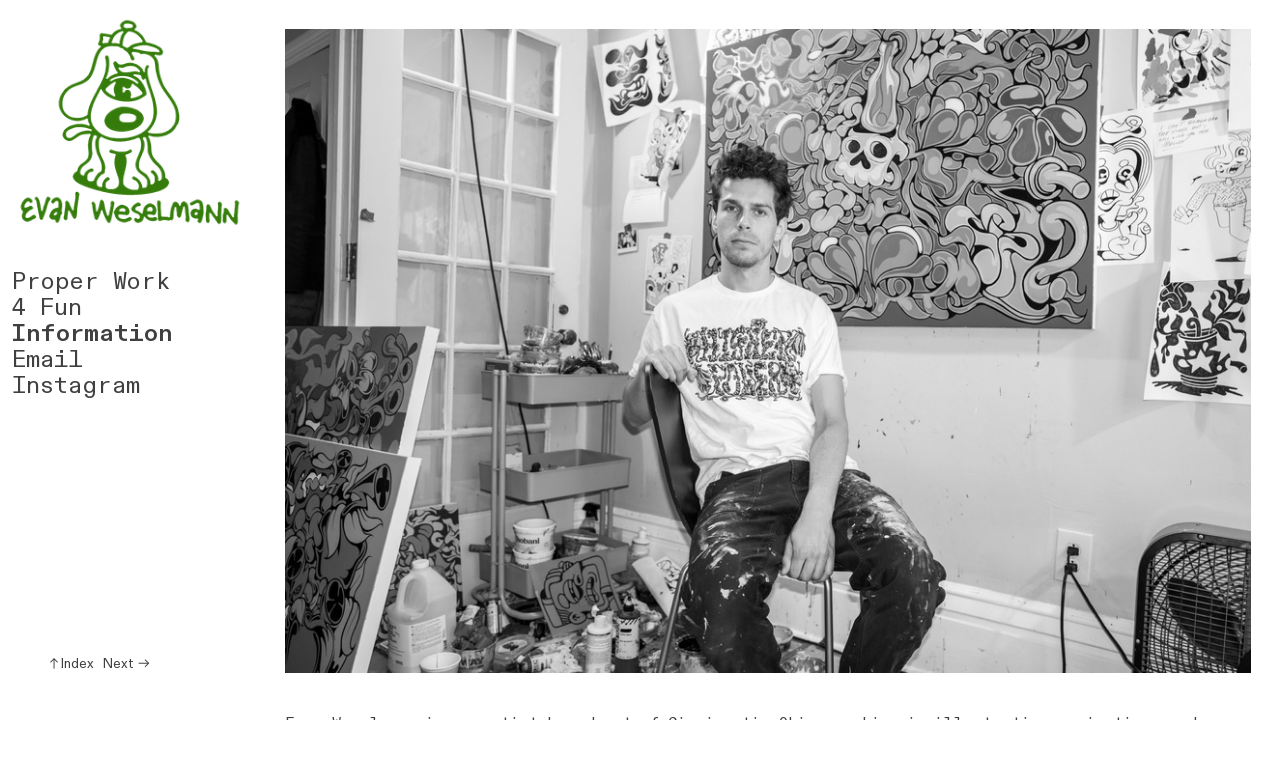

--- FILE ---
content_type: text/html; charset=UTF-8
request_url: https://evanweselmann.com/Info
body_size: 27409
content:
<!DOCTYPE html>
<!-- 

        Running on cargo.site

-->
<html lang="en" data-predefined-style="true" data-css-presets="true" data-css-preset data-typography-preset>
	<head>
<script>
				var __cargo_context__ = 'live';
				var __cargo_js_ver__ = 'c=3451682563';
				var __cargo_maint__ = false;
				
				
			</script>
					<meta http-equiv="X-UA-Compatible" content="IE=edge,chrome=1">
		<meta http-equiv="Content-Type" content="text/html; charset=utf-8">
		<meta name="viewport" content="initial-scale=1.0, maximum-scale=1.0, user-scalable=no">
		
			<meta name="robots" content="index,follow">
		<title>Info — Evan Weselmann</title>
		<meta name="description" content="Evan Weselmann is an artist based out of Cincinnati, Ohio, working in illustration, animation, and painting. His work features bright colors, wit, and goofy...">
				<meta name="twitter:card" content="summary_large_image">
		<meta name="twitter:title" content="Info — Evan Weselmann">
		<meta name="twitter:description" content="Evan Weselmann is an artist based out of Cincinnati, Ohio, working in illustration, animation, and painting. His work features bright colors, wit, and goofy...">
		<meta name="twitter:image" content="https://freight.cargo.site/w/1200/i/e04a69e42d67c2aab2f94394460cb38eff8e205901feedc65ec4247524dd2f2e/000065500002.jpeg">
		<meta property="og:locale" content="en_US">
		<meta property="og:title" content="Info — Evan Weselmann">
		<meta property="og:description" content="Evan Weselmann is an artist based out of Cincinnati, Ohio, working in illustration, animation, and painting. His work features bright colors, wit, and goofy...">
		<meta property="og:url" content="https://evanweselmann.com/Info">
		<meta property="og:image" content="https://freight.cargo.site/w/1200/i/e04a69e42d67c2aab2f94394460cb38eff8e205901feedc65ec4247524dd2f2e/000065500002.jpeg">
		<meta property="og:type" content="website">

		<link rel="preconnect" href="https://static.cargo.site" crossorigin>
		<link rel="preconnect" href="https://freight.cargo.site" crossorigin>
				<link rel="preconnect" href="https://type.cargo.site" crossorigin>

		<!--<link rel="preload" href="https://static.cargo.site/assets/social/IconFont-Regular-0.9.3.woff2" as="font" type="font/woff" crossorigin>-->

		

		<link href="https://freight.cargo.site/t/original/i/02d2050db6a18638455361cc159fb2b7253b9a69b4435de764e9860ed1371d4c/Untitled_Artwork-21.ico" rel="shortcut icon">
		<link href="https://evanweselmann.com/rss" rel="alternate" type="application/rss+xml" title="Evan Weselmann feed">

		<link href="https://evanweselmann.com/stylesheet?c=3451682563&1756324744" id="member_stylesheet" rel="stylesheet" type="text/css" />
<style id="">@font-face{font-family:Icons;src:url(https://static.cargo.site/assets/social/IconFont-Regular-0.9.3.woff2);unicode-range:U+E000-E15C,U+F0000,U+FE0E}@font-face{font-family:Icons;src:url(https://static.cargo.site/assets/social/IconFont-Regular-0.9.3.woff2);font-weight:240;unicode-range:U+E000-E15C,U+F0000,U+FE0E}@font-face{font-family:Icons;src:url(https://static.cargo.site/assets/social/IconFont-Regular-0.9.3.woff2);unicode-range:U+E000-E15C,U+F0000,U+FE0E;font-weight:400}@font-face{font-family:Icons;src:url(https://static.cargo.site/assets/social/IconFont-Regular-0.9.3.woff2);unicode-range:U+E000-E15C,U+F0000,U+FE0E;font-weight:600}@font-face{font-family:Icons;src:url(https://static.cargo.site/assets/social/IconFont-Regular-0.9.3.woff2);unicode-range:U+E000-E15C,U+F0000,U+FE0E;font-weight:800}@font-face{font-family:Icons;src:url(https://static.cargo.site/assets/social/IconFont-Regular-0.9.3.woff2);unicode-range:U+E000-E15C,U+F0000,U+FE0E;font-style:italic}@font-face{font-family:Icons;src:url(https://static.cargo.site/assets/social/IconFont-Regular-0.9.3.woff2);unicode-range:U+E000-E15C,U+F0000,U+FE0E;font-weight:200;font-style:italic}@font-face{font-family:Icons;src:url(https://static.cargo.site/assets/social/IconFont-Regular-0.9.3.woff2);unicode-range:U+E000-E15C,U+F0000,U+FE0E;font-weight:400;font-style:italic}@font-face{font-family:Icons;src:url(https://static.cargo.site/assets/social/IconFont-Regular-0.9.3.woff2);unicode-range:U+E000-E15C,U+F0000,U+FE0E;font-weight:600;font-style:italic}@font-face{font-family:Icons;src:url(https://static.cargo.site/assets/social/IconFont-Regular-0.9.3.woff2);unicode-range:U+E000-E15C,U+F0000,U+FE0E;font-weight:800;font-style:italic}body.iconfont-loading,body.iconfont-loading *{color:transparent!important}body{-moz-osx-font-smoothing:grayscale;-webkit-font-smoothing:antialiased;-webkit-text-size-adjust:none}body.no-scroll{overflow:hidden}/*!
 * Content
 */.page{word-wrap:break-word}:focus{outline:0}.pointer-events-none{pointer-events:none}.pointer-events-auto{pointer-events:auto}.pointer-events-none .page_content .audio-player,.pointer-events-none .page_content .shop_product,.pointer-events-none .page_content a,.pointer-events-none .page_content audio,.pointer-events-none .page_content button,.pointer-events-none .page_content details,.pointer-events-none .page_content iframe,.pointer-events-none .page_content img,.pointer-events-none .page_content input,.pointer-events-none .page_content video{pointer-events:auto}.pointer-events-none .page_content *>a,.pointer-events-none .page_content>a{position:relative}s *{text-transform:inherit}#toolset{position:fixed;bottom:10px;right:10px;z-index:8}.mobile #toolset,.template_site_inframe #toolset{display:none}#toolset a{display:block;height:24px;width:24px;margin:0;padding:0;text-decoration:none;background:rgba(0,0,0,.2)}#toolset a:hover{background:rgba(0,0,0,.8)}[data-adminview] #toolset a,[data-adminview] #toolset_admin a{background:rgba(0,0,0,.04);pointer-events:none;cursor:default}#toolset_admin a:active{background:rgba(0,0,0,.7)}#toolset_admin a svg>*{transform:scale(1.1) translate(0,-.5px);transform-origin:50% 50%}#toolset_admin a svg{pointer-events:none;width:100%!important;height:auto!important}#following-container{overflow:auto;-webkit-overflow-scrolling:touch}#following-container iframe{height:100%;width:100%;position:absolute;top:0;left:0;right:0;bottom:0}:root{--following-width:-400px;--following-animation-duration:450ms}@keyframes following-open{0%{transform:translateX(0)}100%{transform:translateX(var(--following-width))}}@keyframes following-open-inverse{0%{transform:translateX(0)}100%{transform:translateX(calc(-1 * var(--following-width)))}}@keyframes following-close{0%{transform:translateX(var(--following-width))}100%{transform:translateX(0)}}@keyframes following-close-inverse{0%{transform:translateX(calc(-1 * var(--following-width)))}100%{transform:translateX(0)}}body.animate-left{animation:following-open var(--following-animation-duration);animation-fill-mode:both;animation-timing-function:cubic-bezier(.24,1,.29,1)}#following-container.animate-left{animation:following-close-inverse var(--following-animation-duration);animation-fill-mode:both;animation-timing-function:cubic-bezier(.24,1,.29,1)}#following-container.animate-left #following-frame{animation:following-close var(--following-animation-duration);animation-fill-mode:both;animation-timing-function:cubic-bezier(.24,1,.29,1)}body.animate-right{animation:following-close var(--following-animation-duration);animation-fill-mode:both;animation-timing-function:cubic-bezier(.24,1,.29,1)}#following-container.animate-right{animation:following-open-inverse var(--following-animation-duration);animation-fill-mode:both;animation-timing-function:cubic-bezier(.24,1,.29,1)}#following-container.animate-right #following-frame{animation:following-open var(--following-animation-duration);animation-fill-mode:both;animation-timing-function:cubic-bezier(.24,1,.29,1)}.slick-slider{position:relative;display:block;-moz-box-sizing:border-box;box-sizing:border-box;-webkit-user-select:none;-moz-user-select:none;-ms-user-select:none;user-select:none;-webkit-touch-callout:none;-khtml-user-select:none;-ms-touch-action:pan-y;touch-action:pan-y;-webkit-tap-highlight-color:transparent}.slick-list{position:relative;display:block;overflow:hidden;margin:0;padding:0}.slick-list:focus{outline:0}.slick-list.dragging{cursor:pointer;cursor:hand}.slick-slider .slick-list,.slick-slider .slick-track{transform:translate3d(0,0,0);will-change:transform}.slick-track{position:relative;top:0;left:0;display:block}.slick-track:after,.slick-track:before{display:table;content:'';width:1px;height:1px;margin-top:-1px;margin-left:-1px}.slick-track:after{clear:both}.slick-loading .slick-track{visibility:hidden}.slick-slide{display:none;float:left;height:100%;min-height:1px}[dir=rtl] .slick-slide{float:right}.content .slick-slide img{display:inline-block}.content .slick-slide img:not(.image-zoom){cursor:pointer}.content .scrub .slick-list,.content .scrub .slick-slide img:not(.image-zoom){cursor:ew-resize}body.slideshow-scrub-dragging *{cursor:ew-resize!important}.content .slick-slide img:not([src]),.content .slick-slide img[src='']{width:100%;height:auto}.slick-slide.slick-loading img{display:none}.slick-slide.dragging img{pointer-events:none}.slick-initialized .slick-slide{display:block}.slick-loading .slick-slide{visibility:hidden}.slick-vertical .slick-slide{display:block;height:auto;border:1px solid transparent}.slick-arrow.slick-hidden{display:none}.slick-arrow{position:absolute;z-index:9;width:0;top:0;height:100%;cursor:pointer;will-change:opacity;-webkit-transition:opacity 333ms cubic-bezier(.4,0,.22,1);transition:opacity 333ms cubic-bezier(.4,0,.22,1)}.slick-arrow.hidden{opacity:0}.slick-arrow svg{position:absolute;width:36px;height:36px;top:0;left:0;right:0;bottom:0;margin:auto;transform:translate(.25px,.25px)}.slick-arrow svg.right-arrow{transform:translate(.25px,.25px) scaleX(-1)}.slick-arrow svg:active{opacity:.75}.slick-arrow svg .arrow-shape{fill:none!important;stroke:#fff;stroke-linecap:square}.slick-arrow svg .arrow-outline{fill:none!important;stroke-width:2.5px;stroke:rgba(0,0,0,.6);stroke-linecap:square}.slick-arrow.slick-next{right:0;text-align:right}.slick-next svg,.wallpaper-navigation .slick-next svg{margin-right:10px}.mobile .slick-next svg{margin-right:10px}.slick-arrow.slick-prev{text-align:left}.slick-prev svg,.wallpaper-navigation .slick-prev svg{margin-left:10px}.mobile .slick-prev svg{margin-left:10px}.loading_animation{display:none;vertical-align:middle;z-index:15;line-height:0;pointer-events:none;border-radius:100%}.loading_animation.hidden{display:none}.loading_animation.pulsing{opacity:0;display:inline-block;animation-delay:.1s;-webkit-animation-delay:.1s;-moz-animation-delay:.1s;animation-duration:12s;animation-iteration-count:infinite;animation:fade-pulse-in .5s ease-in-out;-moz-animation:fade-pulse-in .5s ease-in-out;-webkit-animation:fade-pulse-in .5s ease-in-out;-webkit-animation-fill-mode:forwards;-moz-animation-fill-mode:forwards;animation-fill-mode:forwards}.loading_animation.pulsing.no-delay{animation-delay:0s;-webkit-animation-delay:0s;-moz-animation-delay:0s}.loading_animation div{border-radius:100%}.loading_animation div svg{max-width:100%;height:auto}.loading_animation div,.loading_animation div svg{width:20px;height:20px}.loading_animation.full-width svg{width:100%;height:auto}.loading_animation.full-width.big svg{width:100px;height:100px}.loading_animation div svg>*{fill:#ccc}.loading_animation div{-webkit-animation:spin-loading 12s ease-out;-webkit-animation-iteration-count:infinite;-moz-animation:spin-loading 12s ease-out;-moz-animation-iteration-count:infinite;animation:spin-loading 12s ease-out;animation-iteration-count:infinite}.loading_animation.hidden{display:none}[data-backdrop] .loading_animation{position:absolute;top:15px;left:15px;z-index:99}.loading_animation.position-absolute.middle{top:calc(50% - 10px);left:calc(50% - 10px)}.loading_animation.position-absolute.topleft{top:0;left:0}.loading_animation.position-absolute.middleright{top:calc(50% - 10px);right:1rem}.loading_animation.position-absolute.middleleft{top:calc(50% - 10px);left:1rem}.loading_animation.gray div svg>*{fill:#999}.loading_animation.gray-dark div svg>*{fill:#666}.loading_animation.gray-darker div svg>*{fill:#555}.loading_animation.gray-light div svg>*{fill:#ccc}.loading_animation.white div svg>*{fill:rgba(255,255,255,.85)}.loading_animation.blue div svg>*{fill:#698fff}.loading_animation.inline{display:inline-block;margin-bottom:.5ex}.loading_animation.inline.left{margin-right:.5ex}@-webkit-keyframes fade-pulse-in{0%{opacity:0}50%{opacity:.5}100%{opacity:1}}@-moz-keyframes fade-pulse-in{0%{opacity:0}50%{opacity:.5}100%{opacity:1}}@keyframes fade-pulse-in{0%{opacity:0}50%{opacity:.5}100%{opacity:1}}@-webkit-keyframes pulsate{0%{opacity:1}50%{opacity:0}100%{opacity:1}}@-moz-keyframes pulsate{0%{opacity:1}50%{opacity:0}100%{opacity:1}}@keyframes pulsate{0%{opacity:1}50%{opacity:0}100%{opacity:1}}@-webkit-keyframes spin-loading{0%{transform:rotate(0)}9%{transform:rotate(1050deg)}18%{transform:rotate(-1090deg)}20%{transform:rotate(-1080deg)}23%{transform:rotate(-1080deg)}28%{transform:rotate(-1095deg)}29%{transform:rotate(-1065deg)}34%{transform:rotate(-1080deg)}35%{transform:rotate(-1050deg)}40%{transform:rotate(-1065deg)}41%{transform:rotate(-1035deg)}44%{transform:rotate(-1035deg)}47%{transform:rotate(-2160deg)}50%{transform:rotate(-2160deg)}56%{transform:rotate(45deg)}60%{transform:rotate(45deg)}80%{transform:rotate(6120deg)}100%{transform:rotate(0)}}@keyframes spin-loading{0%{transform:rotate(0)}9%{transform:rotate(1050deg)}18%{transform:rotate(-1090deg)}20%{transform:rotate(-1080deg)}23%{transform:rotate(-1080deg)}28%{transform:rotate(-1095deg)}29%{transform:rotate(-1065deg)}34%{transform:rotate(-1080deg)}35%{transform:rotate(-1050deg)}40%{transform:rotate(-1065deg)}41%{transform:rotate(-1035deg)}44%{transform:rotate(-1035deg)}47%{transform:rotate(-2160deg)}50%{transform:rotate(-2160deg)}56%{transform:rotate(45deg)}60%{transform:rotate(45deg)}80%{transform:rotate(6120deg)}100%{transform:rotate(0)}}[grid-row]{align-items:flex-start;box-sizing:border-box;display:-webkit-box;display:-webkit-flex;display:-ms-flexbox;display:flex;-webkit-flex-wrap:wrap;-ms-flex-wrap:wrap;flex-wrap:wrap}[grid-col]{box-sizing:border-box}[grid-row] [grid-col].empty:after{content:"\0000A0";cursor:text}body.mobile[data-adminview=content-editproject] [grid-row] [grid-col].empty:after{display:none}[grid-col=auto]{-webkit-box-flex:1;-webkit-flex:1;-ms-flex:1;flex:1}[grid-col=x12]{width:100%}[grid-col=x11]{width:50%}[grid-col=x10]{width:33.33%}[grid-col=x9]{width:25%}[grid-col=x8]{width:20%}[grid-col=x7]{width:16.666666667%}[grid-col=x6]{width:14.285714286%}[grid-col=x5]{width:12.5%}[grid-col=x4]{width:11.111111111%}[grid-col=x3]{width:10%}[grid-col=x2]{width:9.090909091%}[grid-col=x1]{width:8.333333333%}[grid-col="1"]{width:8.33333%}[grid-col="2"]{width:16.66667%}[grid-col="3"]{width:25%}[grid-col="4"]{width:33.33333%}[grid-col="5"]{width:41.66667%}[grid-col="6"]{width:50%}[grid-col="7"]{width:58.33333%}[grid-col="8"]{width:66.66667%}[grid-col="9"]{width:75%}[grid-col="10"]{width:83.33333%}[grid-col="11"]{width:91.66667%}[grid-col="12"]{width:100%}body.mobile [grid-responsive] [grid-col]{width:100%;-webkit-box-flex:none;-webkit-flex:none;-ms-flex:none;flex:none}[data-ce-host=true][contenteditable=true] [grid-pad]{pointer-events:none}[data-ce-host=true][contenteditable=true] [grid-pad]>*{pointer-events:auto}[grid-pad="0"]{padding:0}[grid-pad="0.25"]{padding:.125rem}[grid-pad="0.5"]{padding:.25rem}[grid-pad="0.75"]{padding:.375rem}[grid-pad="1"]{padding:.5rem}[grid-pad="1.25"]{padding:.625rem}[grid-pad="1.5"]{padding:.75rem}[grid-pad="1.75"]{padding:.875rem}[grid-pad="2"]{padding:1rem}[grid-pad="2.5"]{padding:1.25rem}[grid-pad="3"]{padding:1.5rem}[grid-pad="3.5"]{padding:1.75rem}[grid-pad="4"]{padding:2rem}[grid-pad="5"]{padding:2.5rem}[grid-pad="6"]{padding:3rem}[grid-pad="7"]{padding:3.5rem}[grid-pad="8"]{padding:4rem}[grid-pad="9"]{padding:4.5rem}[grid-pad="10"]{padding:5rem}[grid-gutter="0"]{margin:0}[grid-gutter="0.5"]{margin:-.25rem}[grid-gutter="1"]{margin:-.5rem}[grid-gutter="1.5"]{margin:-.75rem}[grid-gutter="2"]{margin:-1rem}[grid-gutter="2.5"]{margin:-1.25rem}[grid-gutter="3"]{margin:-1.5rem}[grid-gutter="3.5"]{margin:-1.75rem}[grid-gutter="4"]{margin:-2rem}[grid-gutter="5"]{margin:-2.5rem}[grid-gutter="6"]{margin:-3rem}[grid-gutter="7"]{margin:-3.5rem}[grid-gutter="8"]{margin:-4rem}[grid-gutter="10"]{margin:-5rem}[grid-gutter="12"]{margin:-6rem}[grid-gutter="14"]{margin:-7rem}[grid-gutter="16"]{margin:-8rem}[grid-gutter="18"]{margin:-9rem}[grid-gutter="20"]{margin:-10rem}small{max-width:100%;text-decoration:inherit}img:not([src]),img[src='']{outline:1px solid rgba(177,177,177,.4);outline-offset:-1px;content:url([data-uri])}img.image-zoom{cursor:-webkit-zoom-in;cursor:-moz-zoom-in;cursor:zoom-in}#imprimatur{color:#333;font-size:10px;font-family:-apple-system,BlinkMacSystemFont,"Segoe UI",Roboto,Oxygen,Ubuntu,Cantarell,"Open Sans","Helvetica Neue",sans-serif,"Sans Serif",Icons;/*!System*/position:fixed;opacity:.3;right:-28px;bottom:160px;transform:rotate(270deg);-ms-transform:rotate(270deg);-webkit-transform:rotate(270deg);z-index:8;text-transform:uppercase;color:#999;opacity:.5;padding-bottom:2px;text-decoration:none}.mobile #imprimatur{display:none}bodycopy cargo-link a{font-family:-apple-system,BlinkMacSystemFont,"Segoe UI",Roboto,Oxygen,Ubuntu,Cantarell,"Open Sans","Helvetica Neue",sans-serif,"Sans Serif",Icons;/*!System*/font-size:12px;font-style:normal;font-weight:400;transform:rotate(270deg);text-decoration:none;position:fixed!important;right:-27px;bottom:100px;text-decoration:none;letter-spacing:normal;background:0 0;border:0;border-bottom:0;outline:0}/*! PhotoSwipe Default UI CSS by Dmitry Semenov | photoswipe.com | MIT license */.pswp--has_mouse .pswp__button--arrow--left,.pswp--has_mouse .pswp__button--arrow--right,.pswp__ui{visibility:visible}.pswp--minimal--dark .pswp__top-bar,.pswp__button{background:0 0}.pswp,.pswp__bg,.pswp__container,.pswp__img--placeholder,.pswp__zoom-wrap,.quick-view-navigation{-webkit-backface-visibility:hidden}.pswp__button{cursor:pointer;opacity:1;-webkit-appearance:none;transition:opacity .2s;-webkit-box-shadow:none;box-shadow:none}.pswp__button-close>svg{top:10px;right:10px;margin-left:auto}.pswp--touch .quick-view-navigation{display:none}.pswp__ui{-webkit-font-smoothing:auto;opacity:1;z-index:1550}.quick-view-navigation{will-change:opacity;-webkit-transition:opacity 333ms cubic-bezier(.4,0,.22,1);transition:opacity 333ms cubic-bezier(.4,0,.22,1)}.quick-view-navigation .pswp__group .pswp__button{pointer-events:auto}.pswp__button>svg{position:absolute;width:36px;height:36px}.quick-view-navigation .pswp__group:active svg{opacity:.75}.pswp__button svg .shape-shape{fill:#fff}.pswp__button svg .shape-outline{fill:#000}.pswp__button-prev>svg{top:0;bottom:0;left:10px;margin:auto}.pswp__button-next>svg{top:0;bottom:0;right:10px;margin:auto}.quick-view-navigation .pswp__group .pswp__button-prev{position:absolute;left:0;top:0;width:0;height:100%}.quick-view-navigation .pswp__group .pswp__button-next{position:absolute;right:0;top:0;width:0;height:100%}.quick-view-navigation .close-button,.quick-view-navigation .left-arrow,.quick-view-navigation .right-arrow{transform:translate(.25px,.25px)}.quick-view-navigation .right-arrow{transform:translate(.25px,.25px) scaleX(-1)}.pswp__button svg .shape-outline{fill:transparent!important;stroke:#000;stroke-width:2.5px;stroke-linecap:square}.pswp__button svg .shape-shape{fill:transparent!important;stroke:#fff;stroke-width:1.5px;stroke-linecap:square}.pswp__bg,.pswp__scroll-wrap,.pswp__zoom-wrap{width:100%;position:absolute}.quick-view-navigation .pswp__group .pswp__button-close{margin:0}.pswp__container,.pswp__item,.pswp__zoom-wrap{right:0;bottom:0;top:0;position:absolute;left:0}.pswp__ui--hidden .pswp__button{opacity:.001}.pswp__ui--hidden .pswp__button,.pswp__ui--hidden .pswp__button *{pointer-events:none}.pswp .pswp__ui.pswp__ui--displaynone{display:none}.pswp__element--disabled{display:none!important}/*! PhotoSwipe main CSS by Dmitry Semenov | photoswipe.com | MIT license */.pswp{position:fixed;display:none;height:100%;width:100%;top:0;left:0;right:0;bottom:0;margin:auto;-ms-touch-action:none;touch-action:none;z-index:9999999;-webkit-text-size-adjust:100%;line-height:initial;letter-spacing:initial;outline:0}.pswp img{max-width:none}.pswp--zoom-disabled .pswp__img{cursor:default!important}.pswp--animate_opacity{opacity:.001;will-change:opacity;-webkit-transition:opacity 333ms cubic-bezier(.4,0,.22,1);transition:opacity 333ms cubic-bezier(.4,0,.22,1)}.pswp--open{display:block}.pswp--zoom-allowed .pswp__img{cursor:-webkit-zoom-in;cursor:-moz-zoom-in;cursor:zoom-in}.pswp--zoomed-in .pswp__img{cursor:-webkit-grab;cursor:-moz-grab;cursor:grab}.pswp--dragging .pswp__img{cursor:-webkit-grabbing;cursor:-moz-grabbing;cursor:grabbing}.pswp__bg{left:0;top:0;height:100%;opacity:0;transform:translateZ(0);will-change:opacity}.pswp__scroll-wrap{left:0;top:0;height:100%}.pswp__container,.pswp__zoom-wrap{-ms-touch-action:none;touch-action:none}.pswp__container,.pswp__img{-webkit-user-select:none;-moz-user-select:none;-ms-user-select:none;user-select:none;-webkit-tap-highlight-color:transparent;-webkit-touch-callout:none}.pswp__zoom-wrap{-webkit-transform-origin:left top;-ms-transform-origin:left top;transform-origin:left top;-webkit-transition:-webkit-transform 222ms cubic-bezier(.4,0,.22,1);transition:transform 222ms cubic-bezier(.4,0,.22,1)}.pswp__bg{-webkit-transition:opacity 222ms cubic-bezier(.4,0,.22,1);transition:opacity 222ms cubic-bezier(.4,0,.22,1)}.pswp--animated-in .pswp__bg,.pswp--animated-in .pswp__zoom-wrap{-webkit-transition:none;transition:none}.pswp--hide-overflow .pswp__scroll-wrap,.pswp--hide-overflow.pswp{overflow:hidden}.pswp__img{position:absolute;width:auto;height:auto;top:0;left:0}.pswp__img--placeholder--blank{background:#222}.pswp--ie .pswp__img{width:100%!important;height:auto!important;left:0;top:0}.pswp__ui--idle{opacity:0}.pswp__error-msg{position:absolute;left:0;top:50%;width:100%;text-align:center;font-size:14px;line-height:16px;margin-top:-8px;color:#ccc}.pswp__error-msg a{color:#ccc;text-decoration:underline}.pswp__error-msg{font-family:-apple-system,BlinkMacSystemFont,"Segoe UI",Roboto,Oxygen,Ubuntu,Cantarell,"Open Sans","Helvetica Neue",sans-serif}.quick-view.mouse-down .iframe-item{pointer-events:none!important}.quick-view-caption-positioner{pointer-events:none;width:100%;height:100%}.quick-view-caption-wrapper{margin:auto;position:absolute;bottom:0;left:0;right:0}.quick-view-horizontal-align-left .quick-view-caption-wrapper{margin-left:0}.quick-view-horizontal-align-right .quick-view-caption-wrapper{margin-right:0}[data-quick-view-caption]{transition:.1s opacity ease-in-out;position:absolute;bottom:0;left:0;right:0}.quick-view-horizontal-align-left [data-quick-view-caption]{text-align:left}.quick-view-horizontal-align-right [data-quick-view-caption]{text-align:right}.quick-view-caption{transition:.1s opacity ease-in-out}.quick-view-caption>*{display:inline-block}.quick-view-caption *{pointer-events:auto}.quick-view-caption.hidden{opacity:0}.shop_product .dropdown_wrapper{flex:0 0 100%;position:relative}.shop_product select{appearance:none;-moz-appearance:none;-webkit-appearance:none;outline:0;-webkit-font-smoothing:antialiased;-moz-osx-font-smoothing:grayscale;cursor:pointer;border-radius:0;white-space:nowrap;overflow:hidden!important;text-overflow:ellipsis}.shop_product select.dropdown::-ms-expand{display:none}.shop_product a{cursor:pointer;border-bottom:none;text-decoration:none}.shop_product a.out-of-stock{pointer-events:none}body.audio-player-dragging *{cursor:ew-resize!important}.audio-player{display:inline-flex;flex:1 0 calc(100% - 2px);width:calc(100% - 2px)}.audio-player .button{height:100%;flex:0 0 3.3rem;display:flex}.audio-player .separator{left:3.3rem;height:100%}.audio-player .buffer{width:0%;height:100%;transition:left .3s linear,width .3s linear}.audio-player.seeking .buffer{transition:left 0s,width 0s}.audio-player.seeking{user-select:none;-webkit-user-select:none;cursor:ew-resize}.audio-player.seeking *{user-select:none;-webkit-user-select:none;cursor:ew-resize}.audio-player .bar{overflow:hidden;display:flex;justify-content:space-between;align-content:center;flex-grow:1}.audio-player .progress{width:0%;height:100%;transition:width .3s linear}.audio-player.seeking .progress{transition:width 0s}.audio-player .pause,.audio-player .play{cursor:pointer;height:100%}.audio-player .note-icon{margin:auto 0;order:2;flex:0 1 auto}.audio-player .title{white-space:nowrap;overflow:hidden;text-overflow:ellipsis;pointer-events:none;user-select:none;padding:.5rem 0 .5rem 1rem;margin:auto auto auto 0;flex:0 3 auto;min-width:0;width:100%}.audio-player .total-time{flex:0 1 auto;margin:auto 0}.audio-player .current-time,.audio-player .play-text{flex:0 1 auto;margin:auto 0}.audio-player .stream-anim{user-select:none;margin:auto auto auto 0}.audio-player .stream-anim span{display:inline-block}.audio-player .buffer,.audio-player .current-time,.audio-player .note-svg,.audio-player .play-text,.audio-player .separator,.audio-player .total-time{user-select:none;pointer-events:none}.audio-player .buffer,.audio-player .play-text,.audio-player .progress{position:absolute}.audio-player,.audio-player .bar,.audio-player .button,.audio-player .current-time,.audio-player .note-icon,.audio-player .pause,.audio-player .play,.audio-player .total-time{position:relative}body.mobile .audio-player,body.mobile .audio-player *{-webkit-touch-callout:none}#standalone-admin-frame{border:0;width:400px;position:absolute;right:0;top:0;height:100vh;z-index:99}body[standalone-admin=true] #standalone-admin-frame{transform:translate(0,0)}body[standalone-admin=true] .main_container{width:calc(100% - 400px)}body[standalone-admin=false] #standalone-admin-frame{transform:translate(100%,0)}body[standalone-admin=false] .main_container{width:100%}.toggle_standaloneAdmin{position:fixed;top:0;right:400px;height:40px;width:40px;z-index:999;cursor:pointer;background-color:rgba(0,0,0,.4)}.toggle_standaloneAdmin:active{opacity:.7}body[standalone-admin=false] .toggle_standaloneAdmin{right:0}.toggle_standaloneAdmin *{color:#fff;fill:#fff}.toggle_standaloneAdmin svg{padding:6px;width:100%;height:100%;opacity:.85}body[standalone-admin=false] .toggle_standaloneAdmin #close,body[standalone-admin=true] .toggle_standaloneAdmin #backdropsettings{display:none}.toggle_standaloneAdmin>div{width:100%;height:100%}#admin_toggle_button{position:fixed;top:50%;transform:translate(0,-50%);right:400px;height:36px;width:12px;z-index:999;cursor:pointer;background-color:rgba(0,0,0,.09);padding-left:2px;margin-right:5px}#admin_toggle_button .bar{content:'';background:rgba(0,0,0,.09);position:fixed;width:5px;bottom:0;top:0;z-index:10}#admin_toggle_button:active{background:rgba(0,0,0,.065)}#admin_toggle_button *{color:#fff;fill:#fff}#admin_toggle_button svg{padding:0;width:16px;height:36px;margin-left:1px;opacity:1}#admin_toggle_button svg *{fill:#fff;opacity:1}#admin_toggle_button[data-state=closed] .toggle_admin_close{display:none}#admin_toggle_button[data-state=closed],#admin_toggle_button[data-state=closed] .toggle_admin_open{width:20px;cursor:pointer;margin:0}#admin_toggle_button[data-state=closed] svg{margin-left:2px}#admin_toggle_button[data-state=open] .toggle_admin_open{display:none}select,select *{text-rendering:auto!important}b b{font-weight:inherit}*{-webkit-box-sizing:border-box;-moz-box-sizing:border-box;box-sizing:border-box}customhtml>*{position:relative;z-index:10}body,html{min-height:100vh;margin:0;padding:0}html{touch-action:manipulation;position:relative;background-color:#fff}.main_container{min-height:100vh;width:100%;overflow:hidden}.container{display:-webkit-box;display:-webkit-flex;display:-moz-box;display:-ms-flexbox;display:flex;-webkit-flex-wrap:wrap;-moz-flex-wrap:wrap;-ms-flex-wrap:wrap;flex-wrap:wrap;max-width:100%;width:100%;overflow:visible}.container{align-items:flex-start;-webkit-align-items:flex-start}.page{z-index:2}.page ul li>text-limit{display:block}.content,.content_container,.pinned{-webkit-flex:1 0 auto;-moz-flex:1 0 auto;-ms-flex:1 0 auto;flex:1 0 auto;max-width:100%}.content_container{width:100%}.content_container.full_height{min-height:100vh}.page_background{position:absolute;top:0;left:0;width:100%;height:100%}.page_container{position:relative;overflow:visible;width:100%}.backdrop{position:absolute;top:0;z-index:1;width:100%;height:100%;max-height:100vh}.backdrop>div{position:absolute;top:0;left:0;width:100%;height:100%;-webkit-backface-visibility:hidden;backface-visibility:hidden;transform:translate3d(0,0,0);contain:strict}[data-backdrop].backdrop>div[data-overflowing]{max-height:100vh;position:absolute;top:0;left:0}body.mobile [split-responsive]{display:flex;flex-direction:column}body.mobile [split-responsive] .container{width:100%;order:2}body.mobile [split-responsive] .backdrop{position:relative;height:50vh;width:100%;order:1}body.mobile [split-responsive] [data-auxiliary].backdrop{position:absolute;height:50vh;width:100%;order:1}.page{position:relative;z-index:2}img[data-align=left]{float:left}img[data-align=right]{float:right}[data-rotation]{transform-origin:center center}.content .page_content:not([contenteditable=true]) [data-draggable]{pointer-events:auto!important;backface-visibility:hidden}.preserve-3d{-moz-transform-style:preserve-3d;transform-style:preserve-3d}.content .page_content:not([contenteditable=true]) [data-draggable] iframe{pointer-events:none!important}.dragging-active iframe{pointer-events:none!important}.content .page_content:not([contenteditable=true]) [data-draggable]:active{opacity:1}.content .scroll-transition-fade{transition:transform 1s ease-in-out,opacity .8s ease-in-out}.content .scroll-transition-fade.below-viewport{opacity:0;transform:translateY(40px)}.mobile.full_width .page_container:not([split-layout]) .container_width{width:100%}[data-view=pinned_bottom] .bottom_pin_invisibility{visibility:hidden}.pinned{position:relative;width:100%}.pinned .page_container.accommodate:not(.fixed):not(.overlay){z-index:2}.pinned .page_container.overlay{position:absolute;z-index:4}.pinned .page_container.overlay.fixed{position:fixed}.pinned .page_container.overlay.fixed .page{max-height:100vh;-webkit-overflow-scrolling:touch}.pinned .page_container.overlay.fixed .page.allow-scroll{overflow-y:auto;overflow-x:hidden}.pinned .page_container.overlay.fixed .page.allow-scroll{align-items:flex-start;-webkit-align-items:flex-start}.pinned .page_container .page.allow-scroll::-webkit-scrollbar{width:0;background:0 0;display:none}.pinned.pinned_top .page_container.overlay{left:0;top:0}.pinned.pinned_bottom .page_container.overlay{left:0;bottom:0}div[data-container=set]:empty{margin-top:1px}.thumbnails{position:relative;z-index:1}[thumbnails=grid]{align-items:baseline}[thumbnails=justify] .thumbnail{box-sizing:content-box}[thumbnails][data-padding-zero] .thumbnail{margin-bottom:-1px}[thumbnails=montessori] .thumbnail{pointer-events:auto;position:absolute}[thumbnails] .thumbnail>a{display:block;text-decoration:none}[thumbnails=montessori]{height:0}[thumbnails][data-resizing],[thumbnails][data-resizing] *{cursor:nwse-resize}[thumbnails] .thumbnail .resize-handle{cursor:nwse-resize;width:26px;height:26px;padding:5px;position:absolute;opacity:.75;right:-1px;bottom:-1px;z-index:100}[thumbnails][data-resizing] .resize-handle{display:none}[thumbnails] .thumbnail .resize-handle svg{position:absolute;top:0;left:0}[thumbnails] .thumbnail .resize-handle:hover{opacity:1}[data-can-move].thumbnail .resize-handle svg .resize_path_outline{fill:#fff}[data-can-move].thumbnail .resize-handle svg .resize_path{fill:#000}[thumbnails=montessori] .thumbnail_sizer{height:0;width:100%;position:relative;padding-bottom:100%;pointer-events:none}[thumbnails] .thumbnail img{display:block;min-height:3px;margin-bottom:0}[thumbnails] .thumbnail img:not([src]),img[src=""]{margin:0!important;width:100%;min-height:3px;height:100%!important;position:absolute}[aspect-ratio="1x1"].thumb_image{height:0;padding-bottom:100%;overflow:hidden}[aspect-ratio="4x3"].thumb_image{height:0;padding-bottom:75%;overflow:hidden}[aspect-ratio="16x9"].thumb_image{height:0;padding-bottom:56.25%;overflow:hidden}[thumbnails] .thumb_image{width:100%;position:relative}[thumbnails][thumbnail-vertical-align=top]{align-items:flex-start}[thumbnails][thumbnail-vertical-align=middle]{align-items:center}[thumbnails][thumbnail-vertical-align=bottom]{align-items:baseline}[thumbnails][thumbnail-horizontal-align=left]{justify-content:flex-start}[thumbnails][thumbnail-horizontal-align=middle]{justify-content:center}[thumbnails][thumbnail-horizontal-align=right]{justify-content:flex-end}.thumb_image.default_image>svg{position:absolute;top:0;left:0;bottom:0;right:0;width:100%;height:100%}.thumb_image.default_image{outline:1px solid #ccc;outline-offset:-1px;position:relative}.mobile.full_width [data-view=Thumbnail] .thumbnails_width{width:100%}.content [data-draggable] a:active,.content [data-draggable] img:active{opacity:initial}.content .draggable-dragging{opacity:initial}[data-draggable].draggable_visible{visibility:visible}[data-draggable].draggable_hidden{visibility:hidden}.gallery_card [data-draggable],.marquee [data-draggable]{visibility:inherit}[data-draggable]{visibility:visible;background-color:rgba(0,0,0,.003)}#site_menu_panel_container .image-gallery:not(.initialized){height:0;padding-bottom:100%;min-height:initial}.image-gallery:not(.initialized){min-height:100vh;visibility:hidden;width:100%}.image-gallery .gallery_card img{display:block;width:100%;height:auto}.image-gallery .gallery_card{transform-origin:center}.image-gallery .gallery_card.dragging{opacity:.1;transform:initial!important}.image-gallery:not([image-gallery=slideshow]) .gallery_card iframe:only-child,.image-gallery:not([image-gallery=slideshow]) .gallery_card video:only-child{width:100%;height:100%;top:0;left:0;position:absolute}.image-gallery[image-gallery=slideshow] .gallery_card video[muted][autoplay]:not([controls]),.image-gallery[image-gallery=slideshow] .gallery_card video[muted][data-autoplay]:not([controls]){pointer-events:none}.image-gallery [image-gallery-pad="0"] video:only-child{object-fit:cover;height:calc(100% + 1px)}div.image-gallery>a,div.image-gallery>iframe,div.image-gallery>img,div.image-gallery>video{display:none}[image-gallery-row]{align-items:flex-start;box-sizing:border-box;display:-webkit-box;display:-webkit-flex;display:-ms-flexbox;display:flex;-webkit-flex-wrap:wrap;-ms-flex-wrap:wrap;flex-wrap:wrap}.image-gallery .gallery_card_image{width:100%;position:relative}[data-predefined-style=true] .image-gallery a.gallery_card{display:block;border:none}[image-gallery-col]{box-sizing:border-box}[image-gallery-col=x12]{width:100%}[image-gallery-col=x11]{width:50%}[image-gallery-col=x10]{width:33.33%}[image-gallery-col=x9]{width:25%}[image-gallery-col=x8]{width:20%}[image-gallery-col=x7]{width:16.666666667%}[image-gallery-col=x6]{width:14.285714286%}[image-gallery-col=x5]{width:12.5%}[image-gallery-col=x4]{width:11.111111111%}[image-gallery-col=x3]{width:10%}[image-gallery-col=x2]{width:9.090909091%}[image-gallery-col=x1]{width:8.333333333%}.content .page_content [image-gallery-pad].image-gallery{pointer-events:none}.content .page_content [image-gallery-pad].image-gallery .gallery_card_image>*,.content .page_content [image-gallery-pad].image-gallery .gallery_image_caption{pointer-events:auto}.content .page_content [image-gallery-pad="0"]{padding:0}.content .page_content [image-gallery-pad="0.25"]{padding:.125rem}.content .page_content [image-gallery-pad="0.5"]{padding:.25rem}.content .page_content [image-gallery-pad="0.75"]{padding:.375rem}.content .page_content [image-gallery-pad="1"]{padding:.5rem}.content .page_content [image-gallery-pad="1.25"]{padding:.625rem}.content .page_content [image-gallery-pad="1.5"]{padding:.75rem}.content .page_content [image-gallery-pad="1.75"]{padding:.875rem}.content .page_content [image-gallery-pad="2"]{padding:1rem}.content .page_content [image-gallery-pad="2.5"]{padding:1.25rem}.content .page_content [image-gallery-pad="3"]{padding:1.5rem}.content .page_content [image-gallery-pad="3.5"]{padding:1.75rem}.content .page_content [image-gallery-pad="4"]{padding:2rem}.content .page_content [image-gallery-pad="5"]{padding:2.5rem}.content .page_content [image-gallery-pad="6"]{padding:3rem}.content .page_content [image-gallery-pad="7"]{padding:3.5rem}.content .page_content [image-gallery-pad="8"]{padding:4rem}.content .page_content [image-gallery-pad="9"]{padding:4.5rem}.content .page_content [image-gallery-pad="10"]{padding:5rem}.content .page_content [image-gallery-gutter="0"]{margin:0}.content .page_content [image-gallery-gutter="0.5"]{margin:-.25rem}.content .page_content [image-gallery-gutter="1"]{margin:-.5rem}.content .page_content [image-gallery-gutter="1.5"]{margin:-.75rem}.content .page_content [image-gallery-gutter="2"]{margin:-1rem}.content .page_content [image-gallery-gutter="2.5"]{margin:-1.25rem}.content .page_content [image-gallery-gutter="3"]{margin:-1.5rem}.content .page_content [image-gallery-gutter="3.5"]{margin:-1.75rem}.content .page_content [image-gallery-gutter="4"]{margin:-2rem}.content .page_content [image-gallery-gutter="5"]{margin:-2.5rem}.content .page_content [image-gallery-gutter="6"]{margin:-3rem}.content .page_content [image-gallery-gutter="7"]{margin:-3.5rem}.content .page_content [image-gallery-gutter="8"]{margin:-4rem}.content .page_content [image-gallery-gutter="10"]{margin:-5rem}.content .page_content [image-gallery-gutter="12"]{margin:-6rem}.content .page_content [image-gallery-gutter="14"]{margin:-7rem}.content .page_content [image-gallery-gutter="16"]{margin:-8rem}.content .page_content [image-gallery-gutter="18"]{margin:-9rem}.content .page_content [image-gallery-gutter="20"]{margin:-10rem}[image-gallery=slideshow]:not(.initialized)>*{min-height:1px;opacity:0;min-width:100%}[image-gallery=slideshow][data-constrained-by=height] [image-gallery-vertical-align].slick-track{align-items:flex-start}[image-gallery=slideshow] img.image-zoom:active{opacity:initial}[image-gallery=slideshow].slick-initialized .gallery_card{pointer-events:none}[image-gallery=slideshow].slick-initialized .gallery_card.slick-current{pointer-events:auto}[image-gallery=slideshow] .gallery_card:not(.has_caption){line-height:0}.content .page_content [image-gallery=slideshow].image-gallery>*{pointer-events:auto}.content [image-gallery=slideshow].image-gallery.slick-initialized .gallery_card{overflow:hidden;margin:0;display:flex;flex-flow:row wrap;flex-shrink:0}.content [image-gallery=slideshow].image-gallery.slick-initialized .gallery_card.slick-current{overflow:visible}[image-gallery=slideshow] .gallery_image_caption{opacity:1;transition:opacity .3s;-webkit-transition:opacity .3s;width:100%;margin-left:auto;margin-right:auto;clear:both}[image-gallery-horizontal-align=left] .gallery_image_caption{text-align:left}[image-gallery-horizontal-align=middle] .gallery_image_caption{text-align:center}[image-gallery-horizontal-align=right] .gallery_image_caption{text-align:right}[image-gallery=slideshow][data-slideshow-in-transition] .gallery_image_caption{opacity:0;transition:opacity .3s;-webkit-transition:opacity .3s}[image-gallery=slideshow] .gallery_card_image{width:initial;margin:0;display:inline-block}[image-gallery=slideshow] .gallery_card img{margin:0;display:block}[image-gallery=slideshow][data-exploded]{align-items:flex-start;box-sizing:border-box;display:-webkit-box;display:-webkit-flex;display:-ms-flexbox;display:flex;-webkit-flex-wrap:wrap;-ms-flex-wrap:wrap;flex-wrap:wrap;justify-content:flex-start;align-content:flex-start}[image-gallery=slideshow][data-exploded] .gallery_card{padding:1rem;width:16.666%}[image-gallery=slideshow][data-exploded] .gallery_card_image{height:0;display:block;width:100%}[image-gallery=grid]{align-items:baseline}[image-gallery=grid] .gallery_card.has_caption .gallery_card_image{display:block}[image-gallery=grid] [image-gallery-pad="0"].gallery_card{margin-bottom:-1px}[image-gallery=grid] .gallery_card img{margin:0}[image-gallery=columns] .gallery_card img{margin:0}[image-gallery=justify]{align-items:flex-start}[image-gallery=justify] .gallery_card img{margin:0}[image-gallery=montessori][image-gallery-row]{display:block}[image-gallery=montessori] a.gallery_card,[image-gallery=montessori] div.gallery_card{position:absolute;pointer-events:auto}[image-gallery=montessori][data-can-move] .gallery_card,[image-gallery=montessori][data-can-move] .gallery_card .gallery_card_image,[image-gallery=montessori][data-can-move] .gallery_card .gallery_card_image>*{cursor:move}[image-gallery=montessori]{position:relative;height:0}[image-gallery=freeform] .gallery_card{position:relative}[image-gallery=freeform] [image-gallery-pad="0"].gallery_card{margin-bottom:-1px}[image-gallery-vertical-align]{display:flex;flex-flow:row wrap}[image-gallery-vertical-align].slick-track{display:flex;flex-flow:row nowrap}.image-gallery .slick-list{margin-bottom:-.3px}[image-gallery-vertical-align=top]{align-content:flex-start;align-items:flex-start}[image-gallery-vertical-align=middle]{align-items:center;align-content:center}[image-gallery-vertical-align=bottom]{align-content:flex-end;align-items:flex-end}[image-gallery-horizontal-align=left]{justify-content:flex-start}[image-gallery-horizontal-align=middle]{justify-content:center}[image-gallery-horizontal-align=right]{justify-content:flex-end}.image-gallery[data-resizing],.image-gallery[data-resizing] *{cursor:nwse-resize!important}.image-gallery .gallery_card .resize-handle,.image-gallery .gallery_card .resize-handle *{cursor:nwse-resize!important}.image-gallery .gallery_card .resize-handle{width:26px;height:26px;padding:5px;position:absolute;opacity:.75;right:-1px;bottom:-1px;z-index:10}.image-gallery[data-resizing] .resize-handle{display:none}.image-gallery .gallery_card .resize-handle svg{cursor:nwse-resize!important;position:absolute;top:0;left:0}.image-gallery .gallery_card .resize-handle:hover{opacity:1}[data-can-move].gallery_card .resize-handle svg .resize_path_outline{fill:#fff}[data-can-move].gallery_card .resize-handle svg .resize_path{fill:#000}[image-gallery=montessori] .thumbnail_sizer{height:0;width:100%;position:relative;padding-bottom:100%;pointer-events:none}#site_menu_button{display:block;text-decoration:none;pointer-events:auto;z-index:9;vertical-align:top;cursor:pointer;box-sizing:content-box;font-family:Icons}#site_menu_button.custom_icon{padding:0;line-height:0}#site_menu_button.custom_icon img{width:100%;height:auto}#site_menu_wrapper.disabled #site_menu_button{display:none}#site_menu_wrapper.mobile_only #site_menu_button{display:none}body.mobile #site_menu_wrapper.mobile_only:not(.disabled) #site_menu_button:not(.active){display:block}#site_menu_panel_container[data-type=cargo_menu] #site_menu_panel{display:block;position:fixed;top:0;right:0;bottom:0;left:0;z-index:10;cursor:default}.site_menu{pointer-events:auto;position:absolute;z-index:11;top:0;bottom:0;line-height:0;max-width:400px;min-width:300px;font-size:20px;text-align:left;background:rgba(20,20,20,.95);padding:20px 30px 90px 30px;overflow-y:auto;overflow-x:hidden;display:-webkit-box;display:-webkit-flex;display:-ms-flexbox;display:flex;-webkit-box-orient:vertical;-webkit-box-direction:normal;-webkit-flex-direction:column;-ms-flex-direction:column;flex-direction:column;-webkit-box-pack:start;-webkit-justify-content:flex-start;-ms-flex-pack:start;justify-content:flex-start}body.mobile #site_menu_wrapper .site_menu{-webkit-overflow-scrolling:touch;min-width:auto;max-width:100%;width:100%;padding:20px}#site_menu_wrapper[data-sitemenu-position=bottom-left] #site_menu,#site_menu_wrapper[data-sitemenu-position=top-left] #site_menu{left:0}#site_menu_wrapper[data-sitemenu-position=bottom-right] #site_menu,#site_menu_wrapper[data-sitemenu-position=top-right] #site_menu{right:0}#site_menu_wrapper[data-type=page] .site_menu{right:0;left:0;width:100%;padding:0;margin:0;background:0 0}.site_menu_wrapper.open .site_menu{display:block}.site_menu div{display:block}.site_menu a{text-decoration:none;display:inline-block;color:rgba(255,255,255,.75);max-width:100%;overflow:hidden;white-space:nowrap;text-overflow:ellipsis;line-height:1.4}.site_menu div a.active{color:rgba(255,255,255,.4)}.site_menu div.set-link>a{font-weight:700}.site_menu div.hidden{display:none}.site_menu .close{display:block;position:absolute;top:0;right:10px;font-size:60px;line-height:50px;font-weight:200;color:rgba(255,255,255,.4);cursor:pointer;user-select:none}#site_menu_panel_container .page_container{position:relative;overflow:hidden;background:0 0;z-index:2}#site_menu_panel_container .site_menu_page_wrapper{position:fixed;top:0;left:0;overflow-y:auto;-webkit-overflow-scrolling:touch;height:100%;width:100%;z-index:100}#site_menu_panel_container .site_menu_page_wrapper .backdrop{pointer-events:none}#site_menu_panel_container #site_menu_page_overlay{position:fixed;top:0;right:0;bottom:0;left:0;cursor:default;z-index:1}#shop_button{display:block;text-decoration:none;pointer-events:auto;z-index:9;vertical-align:top;cursor:pointer;box-sizing:content-box;font-family:Icons}#shop_button.custom_icon{padding:0;line-height:0}#shop_button.custom_icon img{width:100%;height:auto}#shop_button.disabled{display:none}.loading[data-loading]{display:none;position:fixed;bottom:8px;left:8px;z-index:100}.new_site_button_wrapper{font-size:1.8rem;font-weight:400;color:rgba(0,0,0,.85);font-family:-apple-system,BlinkMacSystemFont,'Segoe UI',Roboto,Oxygen,Ubuntu,Cantarell,'Open Sans','Helvetica Neue',sans-serif,'Sans Serif',Icons;font-style:normal;line-height:1.4;color:#fff;position:fixed;bottom:0;right:0;z-index:999}body.template_site #toolset{display:none!important}body.mobile .new_site_button{display:none}.new_site_button{display:flex;height:44px;cursor:pointer}.new_site_button .plus{width:44px;height:100%}.new_site_button .plus svg{width:100%;height:100%}.new_site_button .plus svg line{stroke:#000;stroke-width:2px}.new_site_button .plus:after,.new_site_button .plus:before{content:'';width:30px;height:2px}.new_site_button .text{background:#0fce83;display:none;padding:7.5px 15px 7.5px 15px;height:100%;font-size:20px;color:#222}.new_site_button:active{opacity:.8}.new_site_button.show_full .text{display:block}.new_site_button.show_full .plus{display:none}html:not(.admin-wrapper) .template_site #confirm_modal [data-progress] .progress-indicator:after{content:'Generating Site...';padding:7.5px 15px;right:-200px;color:#000}bodycopy svg.marker-overlay,bodycopy svg.marker-overlay *{transform-origin:0 0;-webkit-transform-origin:0 0;box-sizing:initial}bodycopy svg#svgroot{box-sizing:initial}bodycopy svg.marker-overlay{padding:inherit;position:absolute;left:0;top:0;width:100%;height:100%;min-height:1px;overflow:visible;pointer-events:none;z-index:999}bodycopy svg.marker-overlay *{pointer-events:initial}bodycopy svg.marker-overlay text{letter-spacing:initial}bodycopy svg.marker-overlay a{cursor:pointer}.marquee:not(.torn-down){overflow:hidden;width:100%;position:relative;padding-bottom:.25em;padding-top:.25em;margin-bottom:-.25em;margin-top:-.25em;contain:layout}.marquee .marquee_contents{will-change:transform;display:flex;flex-direction:column}.marquee[behavior][direction].torn-down{white-space:normal}.marquee[behavior=bounce] .marquee_contents{display:block;float:left;clear:both}.marquee[behavior=bounce] .marquee_inner{display:block}.marquee[behavior=bounce][direction=vertical] .marquee_contents{width:100%}.marquee[behavior=bounce][direction=diagonal] .marquee_inner:last-child,.marquee[behavior=bounce][direction=vertical] .marquee_inner:last-child{position:relative;visibility:hidden}.marquee[behavior=bounce][direction=horizontal],.marquee[behavior=scroll][direction=horizontal]{white-space:pre}.marquee[behavior=scroll][direction=horizontal] .marquee_contents{display:inline-flex;white-space:nowrap;min-width:100%}.marquee[behavior=scroll][direction=horizontal] .marquee_inner{min-width:100%}.marquee[behavior=scroll] .marquee_inner:first-child{will-change:transform;position:absolute;width:100%;top:0;left:0}.cycle{display:none}</style>
<script type="text/json" data-set="defaults" >{"current_offset":0,"current_page":1,"cargo_url":"evanweselmann","is_domain":true,"is_mobile":false,"is_tablet":false,"is_phone":false,"api_path":"https:\/\/evanweselmann.com\/_api","is_editor":false,"is_template":false,"is_direct_link":true,"direct_link_pid":35522007}</script>
<script type="text/json" data-set="DisplayOptions" >{"user_id":1069416,"pagination_count":24,"title_in_project":true,"disable_project_scroll":false,"learning_cargo_seen":true,"resource_url":null,"total_projects":0,"use_sets":null,"sets_are_clickable":null,"set_links_position":null,"sticky_pages":null,"slideshow_responsive":false,"slideshow_thumbnails_header":true,"layout_options":{"content_position":"right_cover","content_width":"80","content_margin":"5","main_margin":"4.5","text_alignment":"text_left","vertical_position":"vertical_top","bgcolor":"transparent","WebFontConfig":{"cargo":{"families":{"Monument Grotesk Mono":{"variants":["n2","i2","n3","i3","n4","i4","n5","i5","n7","i7","n8","i8","n9","i9"]},"Diatype Variable":{"variants":["n2","n3","n4","n5","n7","n8","n9","n10","i4"]},"Diatype Mono Variable":{"variants":["n2","n3","n4","n5","n7","i4"]},"Monument Grotesk Mono Variable":{"variants":["n2","n3","n4","n5","n7","n8","n9","i4"]},"Diatype":{"variants":["n2","i2","n3","i3","n4","i4","n5","i5","n7","i7"]}}},"system":{"families":{"-apple-system":{"variants":["n4"]}}}},"links_orientation":"links_horizontal","viewport_size":"phone","mobile_zoom":"24","mobile_view":"desktop","mobile_padding":"-7","mobile_formatting":false,"width_unit":"rem","text_width":"66","is_feed":false,"limit_vertical_images":false,"image_zoom":true,"mobile_images_full_width":true,"responsive_columns":"1","responsive_thumbnails_padding":"0.7","enable_sitemenu":false,"sitemenu_mobileonly":false,"menu_position":"top-left","sitemenu_option":"cargo_menu","responsive_row_height":"75","advanced_padding_enabled":false,"main_margin_top":"4.5","main_margin_right":"4.5","main_margin_bottom":"4.5","main_margin_left":"4.5","mobile_pages_full_width":true,"scroll_transition":true,"image_full_zoom":false,"quick_view_height":"100","quick_view_width":"100","quick_view_alignment":"quick_view_center_center","advanced_quick_view_padding_enabled":false,"quick_view_padding":"2.5","quick_view_padding_top":"2.5","quick_view_padding_bottom":"2.5","quick_view_padding_left":"2.5","quick_view_padding_right":"2.5","quick_content_alignment":"quick_content_center_center","close_quick_view_on_scroll":true,"show_quick_view_ui":true,"quick_view_bgcolor":"rgba(255, 255, 255, 1)","quick_view_caption":false},"element_sort":{"no-group":[{"name":"Navigation","isActive":true},{"name":"Header Text","isActive":true},{"name":"Content","isActive":true},{"name":"Header Image","isActive":false}]},"site_menu_options":{"display_type":"page","enable":false,"mobile_only":true,"position":"top-right","single_page_id":null,"icon":"\ue130","show_homepage":true,"single_page_url":"Menu","custom_icon":false},"ecommerce_options":{"enable_ecommerce_button":false,"shop_button_position":"top-left","shop_icon":"\ue138","custom_icon":false,"shop_icon_text":"Cart","enable_geofencing":false,"enabled_countries":["AF","AX","AL","DZ","AS","AD","AO","AI","AQ","AG","AR","AM","AW","AU","AT","AZ","BS","BH","BD","BB","BY","BE","BZ","BJ","BM","BT","BO","BQ","BA","BW","BV","BR","IO","BN","BG","BF","BI","KH","CM","CA","CV","KY","CF","TD","CL","CN","CX","CC","CO","KM","CG","CD","CK","CR","CI","HR","CU","CW","CY","CZ","DK","DJ","DM","DO","EC","EG","SV","GQ","ER","EE","ET","FK","FO","FJ","FI","FR","GF","PF","TF","GA","GM","GE","DE","GH","GI","GR","GL","GD","GP","GU","GT","GG","GN","GW","GY","HT","HM","VA","HN","HK","HU","IS","IN","ID","IR","IQ","IE","IM","IL","IT","JM","JP","JE","JO","KZ","KE","KI","KP","KR","KW","KG","LA","LV","LB","LS","LR","LY","LI","LT","LU","MO","MK","MG","MW","MY","MV","ML","MT","MH","MQ","MR","MU","YT","MX","FM","MD","MC","MN","ME","MS","MA","MZ","MM","NA","NR","NP","NL","NC","NZ","NI","NE","NG","NU","NF","MP","NO","OM","PK","PW","PS","PA","PG","PY","PE","PH","PN","PL","PT","PR","QA","RE","RO","RU","RW","BL","SH","KN","LC","MF","PM","VC","WS","SM","ST","SA","SN","RS","SC","SL","SG","SX","SK","SI","SB","SO","ZA","GS","SS","ES","LK","SD","SR","SJ","SZ","SE","CH","SY","TW","TJ","TZ","TH","TL","TG","TK","TO","TT","TN","TR","TM","TC","TV","UG","UA","AE","GB","US","UM","UY","UZ","VU","VE","VN","VG","VI","WF","EH","YE","ZM","ZW"],"icon":""}}</script>
<script type="text/json" data-set="Site" >{"id":"1069416","direct_link":"https:\/\/evanweselmann.com","display_url":"evanweselmann.com","site_url":"evanweselmann","account_shop_id":null,"has_ecommerce":false,"has_shop":false,"ecommerce_key_public":null,"cargo_spark_button":true,"following_url":null,"website_title":"Evan Weselmann","meta_tags":"","meta_description":"","meta_head":"","homepage_id":"37791729","css_url":"https:\/\/evanweselmann.com\/stylesheet","rss_url":"https:\/\/evanweselmann.com\/rss","js_url":"\/_jsapps\/design\/design.js","favicon_url":"https:\/\/freight.cargo.site\/t\/original\/i\/02d2050db6a18638455361cc159fb2b7253b9a69b4435de764e9860ed1371d4c\/Untitled_Artwork-21.ico","home_url":"https:\/\/cargo.site","auth_url":"https:\/\/cargo.site","profile_url":null,"profile_width":0,"profile_height":0,"social_image_url":null,"social_width":0,"social_height":0,"social_description":"Cargo","social_has_image":false,"social_has_description":false,"site_menu_icon":null,"site_menu_has_image":false,"custom_html":"<customhtml><\/customhtml>","filter":null,"is_editor":false,"use_hi_res":false,"hiq":null,"progenitor_site":"f934","files":{"Post1_1080.mp4":"https:\/\/files.cargocollective.com\/c1069416\/Post1_1080.mp4?1618258597","StayHome.pdf":"https:\/\/files.cargocollective.com\/748884\/StayHome.pdf?1585188884","ColoringBook1.pdf":"https:\/\/files.cargocollective.com\/748884\/ColoringBook1.pdf?1585185925","Weselmann_Evan_Resume--1-.pdf":"https:\/\/files.cargocollective.com\/748884\/Weselmann_Evan_Resume--1-.pdf?1492817464","WeselmannCV.pdf":"https:\/\/files.cargocollective.com\/748884\/WeselmannCV.pdf?1492817459"},"resource_url":"evanweselmann.com\/_api\/v0\/site\/1069416"}</script>
<script type="text/json" data-set="ScaffoldingData" >{"id":0,"title":"Evan Weselmann","project_url":0,"set_id":0,"is_homepage":false,"pin":false,"is_set":true,"in_nav":false,"stack":false,"sort":0,"index":0,"page_count":1,"pin_position":null,"thumbnail_options":null,"pages":[{"id":37791729,"site_id":1069416,"project_url":"Index","direct_link":"https:\/\/evanweselmann.com\/Index","type":"page","title":"Index","title_no_html":"Index","tags":"","display":false,"pin":false,"pin_options":null,"in_nav":false,"is_homepage":true,"backdrop_enabled":false,"is_set":false,"stack":false,"excerpt":"","content":"","content_no_html":"","content_partial_html":"","thumb":"","thumb_meta":null,"thumb_is_visible":false,"sort":0,"index":0,"set_id":0,"page_options":{"using_local_css":false,"local_css":"[local-style=\"37791729\"] .container_width {\n}\n\n[local-style=\"37791729\"] body {\n\tbackground-color: initial \/*!variable_defaults*\/;\n}\n\n[local-style=\"37791729\"] .backdrop {\n}\n\n[local-style=\"37791729\"] .page {\n}\n\n[local-style=\"37791729\"] .page_background {\n\tbackground-color: initial \/*!page_container_bgcolor*\/;\n}\n\n[local-style=\"37791729\"] .content_padding {\n}\n\n[data-predefined-style=\"true\"] [local-style=\"37791729\"] bodycopy {\n}\n\n[data-predefined-style=\"true\"] [local-style=\"37791729\"] bodycopy a {\n}\n\n[data-predefined-style=\"true\"] [local-style=\"37791729\"] bodycopy a:hover {\n}\n\n[data-predefined-style=\"true\"] [local-style=\"37791729\"] h1 {\n}\n\n[data-predefined-style=\"true\"] [local-style=\"37791729\"] h1 a {\n}\n\n[data-predefined-style=\"true\"] [local-style=\"37791729\"] h1 a:hover {\n}\n\n[data-predefined-style=\"true\"] [local-style=\"37791729\"] h2 {\n}\n\n[data-predefined-style=\"true\"] [local-style=\"37791729\"] h2 a {\n}\n\n[data-predefined-style=\"true\"] [local-style=\"37791729\"] h2 a:hover {\n}\n\n[data-predefined-style=\"true\"] [local-style=\"37791729\"] small {\n}\n\n[data-predefined-style=\"true\"] [local-style=\"37791729\"] small a {\n}\n\n[data-predefined-style=\"true\"] [local-style=\"37791729\"] small a:hover {\n}","local_layout_options":{"split_layout":false,"split_responsive":false,"full_height":false,"advanced_padding_enabled":false,"page_container_bgcolor":"","show_local_thumbs":true,"page_bgcolor":""},"thumbnail_options":{"show_local_thumbs":true}},"set_open":false,"images":[],"backdrop":null},{"id":37791731,"site_id":1069416,"project_url":"Mobile-header","direct_link":"https:\/\/evanweselmann.com\/Mobile-header","type":"page","title":"Mobile header","title_no_html":"Mobile header","tags":"","display":false,"pin":true,"pin_options":{"position":"top","overlay":true,"exclude_desktop":true,"accommodate":true},"in_nav":false,"is_homepage":false,"backdrop_enabled":false,"is_set":false,"stack":false,"excerpt":"Information\n\nEmail\nInstagram\nTwitter","content":"<b><\/b><img width=\"1466\" height=\"1327\" width_o=\"1466\" height_o=\"1327\" data-src=\"https:\/\/freight.cargo.site\/t\/original\/i\/397680c7c42a17c6569113d813e4bfd9e43b515e835ddb3acc1ca79976f5ef8c\/DogandNameGreen.png\" data-mid=\"237578608\" border=\"0\" \/><br>\n<br>\n<h1><a href=\"Information\" rel=\"history\">Information<\/a><br>\n<a href=\"https:\/\/wf1.cargo.site\/contact-form\" rel=\"history\">Email<\/a><br><a href=\"https:\/\/www.instagram.com\/cargoworld\/\" target=\"_blank\">Instagram<\/a><br><a href=\"https:\/\/twitter.com\/cargocollective\" target=\"_blank\">Twitter<\/a><\/h1>","content_no_html":"{image 1}\n\nInformation\nEmailInstagramTwitter","content_partial_html":"<b><\/b><img width=\"1466\" height=\"1327\" width_o=\"1466\" height_o=\"1327\" data-src=\"https:\/\/freight.cargo.site\/t\/original\/i\/397680c7c42a17c6569113d813e4bfd9e43b515e835ddb3acc1ca79976f5ef8c\/DogandNameGreen.png\" data-mid=\"237578608\" border=\"0\" \/><br>\n<br>\n<h1><a href=\"Information\" rel=\"history\">Information<\/a><br>\n<a href=\"https:\/\/wf1.cargo.site\/contact-form\" rel=\"history\">Email<\/a><br><a href=\"https:\/\/www.instagram.com\/cargoworld\/\" target=\"_blank\">Instagram<\/a><br><a href=\"https:\/\/twitter.com\/cargocollective\" target=\"_blank\">Twitter<\/a><\/h1>","thumb":"237578608","thumb_meta":{"thumbnail_crop":{"percentWidth":"100","marginLeft":0,"marginTop":0,"imageModel":{"width":1466,"height":1327,"file_size":43514,"mid":237578608,"name":"DogandNameGreen.png","hash":"397680c7c42a17c6569113d813e4bfd9e43b515e835ddb3acc1ca79976f5ef8c","page_id":37791731,"id":237578608,"project_id":37791731,"image_ref":"{image 1}","sort":0,"exclude_from_backdrop":false,"date_added":1756389842,"duplicate":false},"stored":{"ratio":90.518417462483,"crop_ratio":"16x9"},"cropManuallySet":false}},"thumb_is_visible":false,"sort":2,"index":0,"set_id":0,"page_options":{"using_local_css":false,"local_css":"[local-style=\"37791731\"] .container_width {\n}\n\n[local-style=\"37791731\"] body {\n}\n\n[local-style=\"37791731\"] .backdrop {\n}\n\n[local-style=\"37791731\"] .page {\n}\n\n[local-style=\"37791731\"] .page_background {\n\tbackground-color: initial \/*!page_container_bgcolor*\/;\n}\n\n[local-style=\"37791731\"] .content_padding {\n}\n\n[data-predefined-style=\"true\"] [local-style=\"37791731\"] bodycopy {\n}\n\n[data-predefined-style=\"true\"] [local-style=\"37791731\"] bodycopy a {\n}\n\n[data-predefined-style=\"true\"] [local-style=\"37791731\"] bodycopy a:hover {\n}\n\n[data-predefined-style=\"true\"] [local-style=\"37791731\"] h1 {\n}\n\n[data-predefined-style=\"true\"] [local-style=\"37791731\"] h1 a {\n}\n\n[data-predefined-style=\"true\"] [local-style=\"37791731\"] h1 a:hover {\n}\n\n[data-predefined-style=\"true\"] [local-style=\"37791731\"] h2 {\n}\n\n[data-predefined-style=\"true\"] [local-style=\"37791731\"] h2 a {\n}\n\n[data-predefined-style=\"true\"] [local-style=\"37791731\"] h2 a:hover {\n}\n\n[data-predefined-style=\"true\"] [local-style=\"37791731\"] small {\n}\n\n[data-predefined-style=\"true\"] [local-style=\"37791731\"] small a {\n}\n\n[data-predefined-style=\"true\"] [local-style=\"37791731\"] small a:hover {\n}","local_layout_options":{"split_layout":false,"split_responsive":false,"full_height":false,"advanced_padding_enabled":false,"page_container_bgcolor":"","show_local_thumbs":false,"page_bgcolor":""},"pin_options":{"position":"top","overlay":true,"exclude_desktop":true,"accommodate":true}},"set_open":false,"images":[{"id":237578608,"project_id":37791731,"image_ref":"{image 1}","name":"DogandNameGreen.png","hash":"397680c7c42a17c6569113d813e4bfd9e43b515e835ddb3acc1ca79976f5ef8c","width":1466,"height":1327,"sort":0,"exclude_from_backdrop":false,"date_added":"1756389842"}],"backdrop":null},{"id":35522001,"title":"Work","project_url":"Work-1","set_id":0,"is_homepage":false,"pin":false,"is_set":true,"in_nav":false,"stack":false,"sort":4,"index":0,"page_count":22,"pin_position":null,"thumbnail_options":null,"pages":[]},{"id":37791742,"site_id":1069416,"project_url":"Page-nav","direct_link":"https:\/\/evanweselmann.com\/Page-nav","type":"page","title":"Page nav","title_no_html":"Page nav","tags":"","display":false,"pin":true,"pin_options":{"position":"top","overlay":true,"fixed":true,"exclude_mobile":true,"accommodate":false},"in_nav":false,"is_homepage":false,"backdrop_enabled":false,"is_set":false,"stack":false,"excerpt":"\ue04c\ufe0e\ufe0e\ufe0eIndex \u00a0 Next \ue04b\ufe0e\ufe0e\ufe0e","content":"<a href=\"#\" rel=\"home_page\">\ue04c\ufe0e\ufe0e\ufe0eIndex<\/a> &nbsp; <a href=\"#\" rel=\"next_page\">Next \ue04b\ufe0e\ufe0e\ufe0e<\/a>","content_no_html":"\ue04c\ufe0e\ufe0e\ufe0eIndex &nbsp; Next \ue04b\ufe0e\ufe0e\ufe0e","content_partial_html":"<a href=\"#\" rel=\"home_page\">\ue04c\ufe0e\ufe0e\ufe0eIndex<\/a> &nbsp; <a href=\"#\" rel=\"next_page\">Next \ue04b\ufe0e\ufe0e\ufe0e<\/a>","thumb":"","thumb_meta":null,"thumb_is_visible":false,"sort":28,"index":0,"set_id":0,"page_options":{"using_local_css":true,"local_css":"[local-style=\"37791742\"] .container_width {\n\twidth: 20% \/*!variable_defaults*\/;\n}\n\n[local-style=\"37791742\"] body {\n}\n\n[local-style=\"37791742\"] .backdrop {\n}\n\n[local-style=\"37791742\"] .page {\n\tmin-height: 100vh \/*!page_height_100vh*\/;\n}\n\n[local-style=\"37791742\"] .page_background {\n\tbackground-color: initial \/*!page_container_bgcolor*\/;\n}\n\n[local-style=\"37791742\"] .content_padding {\n\tpadding-right: 1rem \/*!main_margin*\/;\n}\n\n[data-predefined-style=\"true\"] [local-style=\"37791742\"] bodycopy {\n}\n\n[data-predefined-style=\"true\"] [local-style=\"37791742\"] bodycopy a {\n}\n\n[data-predefined-style=\"true\"] [local-style=\"37791742\"] bodycopy a:hover {\n}\n\n[data-predefined-style=\"true\"] [local-style=\"37791742\"] h1 {\n}\n\n[data-predefined-style=\"true\"] [local-style=\"37791742\"] h1 a {\n}\n\n[data-predefined-style=\"true\"] [local-style=\"37791742\"] h1 a:hover {\n}\n\n[data-predefined-style=\"true\"] [local-style=\"37791742\"] h2 {\n}\n\n[data-predefined-style=\"true\"] [local-style=\"37791742\"] h2 a {\n}\n\n[data-predefined-style=\"true\"] [local-style=\"37791742\"] h2 a:hover {\n}\n\n[data-predefined-style=\"true\"] [local-style=\"37791742\"] small {\n}\n\n[data-predefined-style=\"true\"] [local-style=\"37791742\"] small a {\n}\n\n[data-predefined-style=\"true\"] [local-style=\"37791742\"] small a:hover {\n}\n\n[local-style=\"37791742\"] .container {\n\tmargin-left: 0 \/*!content_left*\/;\n\tmargin-right: auto \/*!content_left*\/;\n\talign-items: flex-end \/*!vertical_bottom*\/;\n\t-webkit-align-items: flex-end \/*!vertical_bottom*\/;\n}","local_layout_options":{"split_layout":false,"split_responsive":false,"content_position":"left_cover","content_width":"20","full_height":true,"advanced_padding_enabled":true,"page_container_bgcolor":"","show_local_thumbs":false,"page_bgcolor":"","main_margin_right":"1","vertical_position":"vertical_bottom"},"pin_options":{"position":"top","overlay":true,"fixed":true,"exclude_mobile":true,"accommodate":false}},"set_open":false,"images":[],"backdrop":null},{"id":37791743,"site_id":1069416,"project_url":"Left-Nav","direct_link":"https:\/\/evanweselmann.com\/Left-Nav","type":"page","title":"Left Nav","title_no_html":"Left Nav","tags":"","display":false,"pin":true,"pin_options":{"position":"top","overlay":true,"fixed":true,"exclude_mobile":true,"accommodate":false},"in_nav":false,"is_homepage":false,"backdrop_enabled":false,"is_set":false,"stack":false,"excerpt":"Proper Work\n\n4 Fun\n\nInformation\n\nEmail\nInstagram","content":"<a href=\"Index\" rel=\"history\" class=\"image-link\"><img width=\"1500\" height=\"1500\" width_o=\"1500\" height_o=\"1500\" data-src=\"https:\/\/freight.cargo.site\/t\/original\/i\/7c196693545fbf6c16820d9d4c5890c7dcfe02d2826142517a18d66e621f463f\/DogandNameGreen.png\" data-mid=\"237556809\" border=\"0\" \/><\/a><h1><a href=\"Index\" rel=\"history\">Proper Work<\/a><br>\n<a href=\"4-Fun\" rel=\"history\">4 Fun<\/a><br>\n<a href=\"Info\" rel=\"history\">Information<\/a><br>\n<a href=\"https:\/\/wf1.cargo.site\/contact-form\" rel=\"history\">Email<\/a><br><a href=\"Index\" rel=\"history\">Instagram<\/a><br><br><\/h1>","content_no_html":"{image 4}Proper Work\n4 Fun\nInformation\nEmailInstagram","content_partial_html":"<a href=\"Index\" rel=\"history\" class=\"image-link\"><img width=\"1500\" height=\"1500\" width_o=\"1500\" height_o=\"1500\" data-src=\"https:\/\/freight.cargo.site\/t\/original\/i\/7c196693545fbf6c16820d9d4c5890c7dcfe02d2826142517a18d66e621f463f\/DogandNameGreen.png\" data-mid=\"237556809\" border=\"0\" \/><\/a><h1><a href=\"Index\" rel=\"history\">Proper Work<\/a><br>\n<a href=\"4-Fun\" rel=\"history\">4 Fun<\/a><br>\n<a href=\"Info\" rel=\"history\">Information<\/a><br>\n<a href=\"https:\/\/wf1.cargo.site\/contact-form\" rel=\"history\">Email<\/a><br><a href=\"Index\" rel=\"history\">Instagram<\/a><br><br><\/h1>","thumb":"237556780","thumb_meta":{"thumbnail_crop":{"percentWidth":"100","marginLeft":0,"marginTop":0,"imageModel":{"id":237556780,"project_id":37791743,"image_ref":"{image 1}","name":"EvanWeselmannSignature.png","hash":"0032d5076009679a01992192c6374bd2617d5acd25ee360dd7fdf04457c649a0","width":1800,"height":325,"sort":0,"exclude_from_backdrop":false,"date_added":1756320678},"stored":{"ratio":18.055555555556,"crop_ratio":"16x9"},"cropManuallySet":false}},"thumb_is_visible":false,"sort":29,"index":0,"set_id":0,"page_options":{"using_local_css":true,"local_css":"[local-style=\"37791743\"] .container_width {\n\twidth: 20% \/*!variable_defaults*\/;\n}\n\n[local-style=\"37791743\"] body {\n\tbackground-color: initial \/*!variable_defaults*\/;\n}\n\n[local-style=\"37791743\"] .backdrop {\n}\n\n[local-style=\"37791743\"] .page {\n}\n\n[local-style=\"37791743\"] .page_background {\n\tbackground-color: initial \/*!page_container_bgcolor*\/;\n}\n\n[local-style=\"37791743\"] .content_padding {\n\tpadding-right: 1.2rem \/*!main_margin*\/;\n\tpadding-top: 1.2rem \/*!main_margin*\/;\n\tpadding-bottom: 1.2rem \/*!main_margin*\/;\n\tpadding-left: 1.2rem \/*!main_margin*\/;\n}\n\n[data-predefined-style=\"true\"] [local-style=\"37791743\"] bodycopy {\n}\n\n[data-predefined-style=\"true\"] [local-style=\"37791743\"] bodycopy a {\n}\n\n[data-predefined-style=\"true\"] [local-style=\"37791743\"] bodycopy a:hover {\n}\n\n[data-predefined-style=\"true\"] [local-style=\"37791743\"] h1 {\n\tfont-size: 2.3rem;\n}\n\n[data-predefined-style=\"true\"] [local-style=\"37791743\"] h1 a {\n}\n\n[data-predefined-style=\"true\"] [local-style=\"37791743\"] h1 a:hover {\n}\n\n[data-predefined-style=\"true\"] [local-style=\"37791743\"] h2 {\n}\n\n[data-predefined-style=\"true\"] [local-style=\"37791743\"] h2 a {\n}\n\n[data-predefined-style=\"true\"] [local-style=\"37791743\"] h2 a:hover {\n}\n\n[data-predefined-style=\"true\"] [local-style=\"37791743\"] small {\n}\n\n[data-predefined-style=\"true\"] [local-style=\"37791743\"] small a {\n}\n\n[data-predefined-style=\"true\"] [local-style=\"37791743\"] small a:hover {\n}\n\n[local-style=\"37791743\"] .container {\n\tmargin-left: 0 \/*!content_left*\/;\n\tmargin-right: auto \/*!content_left*\/;\n}","local_layout_options":{"split_layout":false,"split_responsive":false,"content_position":"left_cover","content_width":"20","full_height":false,"advanced_padding_enabled":false,"page_container_bgcolor":"","show_local_thumbs":false,"page_bgcolor":"","main_margin_right":"1.2","main_margin":"1.2","main_margin_top":"1.2","main_margin_bottom":"1.2","main_margin_left":"1.2"},"pin_options":{"position":"top","overlay":true,"fixed":true,"exclude_mobile":true,"accommodate":false}},"set_open":false,"images":[{"id":237556780,"project_id":37791743,"image_ref":"{image 1}","name":"EvanWeselmannSignature.png","hash":"0032d5076009679a01992192c6374bd2617d5acd25ee360dd7fdf04457c649a0","width":1800,"height":325,"sort":0,"exclude_from_backdrop":false,"date_added":"1756320678"},{"id":237556783,"project_id":37791743,"image_ref":"{image 2}","name":"EWbranding.png","hash":"216cdd498abbc69be1801669e06020b838d05e5ef4831cb2ef11457db0a56cbc","width":2400,"height":2400,"sort":0,"exclude_from_backdrop":false,"date_added":"1756320708"},{"id":237556798,"project_id":37791743,"image_ref":"{image 3}","name":"DogandName.png","hash":"a781f9b580573d08ed2380488e1117121cba044ebbfa8963a97c2d1d6562f9d7","width":1464,"height":1348,"sort":0,"exclude_from_backdrop":false,"date_added":"1756320918"},{"id":237556809,"project_id":37791743,"image_ref":"{image 4}","name":"DogandNameGreen.png","hash":"7c196693545fbf6c16820d9d4c5890c7dcfe02d2826142517a18d66e621f463f","width":1500,"height":1500,"sort":0,"exclude_from_backdrop":false,"date_added":"1756321007"},{"id":237556955,"project_id":37791743,"image_ref":"{image 5}","name":"DogandNameGreen.png","hash":"eed762e27c462a607ee0e90f3a9c1937f640d555d227693ad16917ad84cb8d96","width":1466,"height":1327,"sort":0,"exclude_from_backdrop":false,"date_added":"1756321584"},{"id":237556961,"project_id":37791743,"image_ref":"{image 6}","name":"DogandNameGreen.png","hash":"6e48577d75e3fba2b1b3209d3aee601136486ef26d4c51f7056266ab80d3dafa","width":1466,"height":1327,"sort":0,"exclude_from_backdrop":false,"date_added":"1756321609"}],"backdrop":null},{"id":35522007,"site_id":1069416,"project_url":"Info","direct_link":"https:\/\/evanweselmann.com\/Info","type":"page","title":"Info","title_no_html":"Info","tags":"","display":false,"pin":false,"pin_options":null,"in_nav":true,"is_homepage":false,"backdrop_enabled":false,"is_set":false,"stack":false,"excerpt":"Evan Weselmann is an artist based out of Cincinnati, Ohio, working in illustration, animation, and painting. His work features bright colors, wit, and goofy...","content":"<img width=\"2048\" height=\"1365\" width_o=\"2048\" height_o=\"1365\" data-src=\"https:\/\/freight.cargo.site\/t\/original\/i\/937a18709aeb6a0dd81b8341596bd644eadd688fc991be5f309733ecac325da4\/studio2024.jpg\" data-mid=\"213450779\" border=\"0\" \/><br><h1><br>\nEvan Weselmann is an artist based out of Cincinnati, Ohio, working in illustration, animation, and painting. His work features bright colors, wit, and goofy characters. He currently is represented by Closer and Closer. Recent clients include Bloomberg Businessweek, Retrospekt, and Samsung.<\/h1><h1><br>\n<b>Select Client List<\/b><br>\n<br><div grid-row=\"\" grid-pad=\"2\" grid-gutter=\"4\" grid-responsive=\"\">\n\t<div grid-col=\"x11\" grid-pad=\"2\"><h1>Samsung<br>\nPabst Blue Ribbon<br>\nMeta<br>\nLenovo<br>\nRetrospekt<br>\nNeck Deep<br>\nJD Sports<br>\nCarmichael Lynch<br>\n76<br>\nUMG<br>\nChet Faker<br>\n<\/h1>\n\n<\/div>\n\t<div grid-col=\"x11\" grid-pad=\"2\" class=\"\">\n\nKid Cudi<br>The Berrics<br>CCS<br>Medium<br>Die Zeit Campus<br>Barrons<br>WeTransfer<br>Vice<br>Food &amp; Wine<br>\n<br>\n\n<\/div>\n<\/div><\/h1><br>\n<br>\n<br>\n<br>\n<br>\n<br>\n<br>\n<br>\n<br>","content_no_html":"{image 3}\nEvan Weselmann is an artist based out of Cincinnati, Ohio, working in illustration, animation, and painting. His work features bright colors, wit, and goofy characters. He currently is represented by Closer and Closer. Recent clients include Bloomberg Businessweek, Retrospekt, and Samsung.\nSelect Client List\n\n\tSamsung\nPabst Blue Ribbon\nMeta\nLenovo\nRetrospekt\nNeck Deep\nJD Sports\nCarmichael Lynch\n76\nUMG\nChet Faker\n\n\n\n\t\n\nKid CudiThe BerricsCCSMediumDie Zeit CampusBarronsWeTransferViceFood &amp; Wine\n\n\n\n\n\n\n\n\n\n\n\n","content_partial_html":"<img width=\"2048\" height=\"1365\" width_o=\"2048\" height_o=\"1365\" data-src=\"https:\/\/freight.cargo.site\/t\/original\/i\/937a18709aeb6a0dd81b8341596bd644eadd688fc991be5f309733ecac325da4\/studio2024.jpg\" data-mid=\"213450779\" border=\"0\" \/><br><h1><br>\nEvan Weselmann is an artist based out of Cincinnati, Ohio, working in illustration, animation, and painting. His work features bright colors, wit, and goofy characters. He currently is represented by Closer and Closer. Recent clients include Bloomberg Businessweek, Retrospekt, and Samsung.<\/h1><h1><br>\n<b>Select Client List<\/b><br>\n<br>\n\t<h1>Samsung<br>\nPabst Blue Ribbon<br>\nMeta<br>\nLenovo<br>\nRetrospekt<br>\nNeck Deep<br>\nJD Sports<br>\nCarmichael Lynch<br>\n76<br>\nUMG<br>\nChet Faker<br>\n<\/h1>\n\n\n\t\n\nKid Cudi<br>The Berrics<br>CCS<br>Medium<br>Die Zeit Campus<br>Barrons<br>WeTransfer<br>Vice<br>Food &amp; Wine<br>\n<br>\n\n\n<\/h1><br>\n<br>\n<br>\n<br>\n<br>\n<br>\n<br>\n<br>\n<br>","thumb":"203181881","thumb_meta":{"thumbnail_crop":{"percentWidth":"100","marginLeft":0,"marginTop":0,"imageModel":{"id":203181881,"project_id":35522007,"image_ref":"{image 1}","name":"000065500002.jpeg","hash":"e04a69e42d67c2aab2f94394460cb38eff8e205901feedc65ec4247524dd2f2e","width":6774,"height":4492,"sort":0,"exclude_from_backdrop":false,"date_added":"1706628095"},"stored":{"ratio":66.312370829643,"crop_ratio":"16x9"},"cropManuallySet":false}},"thumb_is_visible":true,"sort":31,"index":0,"set_id":0,"page_options":{"using_local_css":true,"local_css":"[local-style=\"35522007\"] .container_width {\n}\n\n[local-style=\"35522007\"] body {\n\tbackground-color: initial \/*!variable_defaults*\/;\n}\n\n[local-style=\"35522007\"] .backdrop {\n}\n\n[local-style=\"35522007\"] .page {\n\tmin-height: 100vh \/*!page_height_100vh*\/;\n}\n\n[local-style=\"35522007\"] .page_background {\n\tbackground-color: initial \/*!page_container_bgcolor*\/;\n}\n\n[local-style=\"35522007\"] .content_padding {\n\tpadding-top: 2.8rem \/*!main_margin*\/;\n\tpadding-bottom: 2.8rem \/*!main_margin*\/;\n\tpadding-left: 2.8rem \/*!main_margin*\/;\n\tpadding-right: 2.8rem \/*!main_margin*\/;\n}\n\n[data-predefined-style=\"true\"] [local-style=\"35522007\"] bodycopy {\n}\n\n[data-predefined-style=\"true\"] [local-style=\"35522007\"] bodycopy a {\n}\n\n[data-predefined-style=\"true\"] [local-style=\"35522007\"] h1 {\n}\n\n[data-predefined-style=\"true\"] [local-style=\"35522007\"] h1 a {\n}\n\n[data-predefined-style=\"true\"] [local-style=\"35522007\"] h2 {\n}\n\n[data-predefined-style=\"true\"] [local-style=\"35522007\"] h2 a {\n}\n\n[data-predefined-style=\"true\"] [local-style=\"35522007\"] small {\n}\n\n[data-predefined-style=\"true\"] [local-style=\"35522007\"] small a {\n}\n\n[local-style=\"35522007\"] .container {\n\talign-items: flex-start \/*!vertical_top*\/;\n\t-webkit-align-items: flex-start \/*!vertical_top*\/;\n}\n\n[data-predefined-style=\"true\"] [local-style=\"35522007\"] bodycopy a:hover {\n}\n\n[data-predefined-style=\"true\"] [local-style=\"35522007\"] h1 a:hover {\n}\n\n[data-predefined-style=\"true\"] [local-style=\"35522007\"] h2 a:hover {\n}\n\n[data-predefined-style=\"true\"] [local-style=\"35522007\"] small a:hover {\n}","local_layout_options":{"split_layout":false,"split_responsive":false,"full_height":true,"advanced_padding_enabled":false,"page_container_bgcolor":"","show_local_thumbs":false,"page_bgcolor":"","main_margin":"2.8","main_margin_top":"2.8","main_margin_right":"2.8","main_margin_bottom":"2.8","main_margin_left":"2.8"}},"set_open":false,"images":[{"id":203181881,"project_id":35522007,"image_ref":"{image 1}","name":"000065500002.jpeg","hash":"e04a69e42d67c2aab2f94394460cb38eff8e205901feedc65ec4247524dd2f2e","width":6774,"height":4492,"sort":0,"exclude_from_backdrop":false,"date_added":"1706628095"},{"id":203182362,"project_id":35522007,"image_ref":"{image 2}","name":"Untitled_Artwork-25.png","hash":"ad8747adeb698977e5c8a64250ee2d3103ba49e2ee47c6d07a0c2aab998fe31c","width":514,"height":521,"sort":0,"exclude_from_backdrop":false,"date_added":"1706628589"},{"id":213450779,"project_id":35522007,"image_ref":"{image 3}","name":"studio2024.jpg","hash":"937a18709aeb6a0dd81b8341596bd644eadd688fc991be5f309733ecac325da4","width":2048,"height":1365,"sort":0,"exclude_from_backdrop":false,"date_added":"1719162437"}],"backdrop":{"id":6125130,"site_id":1069416,"page_id":35522007,"backdrop_id":13,"backdrop_path":"gmaps","is_active":true,"data":{"address":"The+Bauhaus+Dessau","mapTypeId":"roadmap","terrain":false,"labels":false,"roads":true,"transit":false,"disableMapInteraction":true,"hideUI":true,"zoom_level":17,"requires_webgl":"false","mapConfig":"{\"styles\":[{\"elementType\":\"labels\",\"stylers\":[{\"visibility\":\"off\"}]},{\"featureType\":\"administrative\",\"elementType\":\"geometry\",\"stylers\":[{\"visibility\":\"off\"}]},{\"featureType\":\"road\",\"stylers\":[{\"visibility\":\"on\"}]},{\"featureType\":\"transit\",\"stylers\":[{\"visibility\":\"off\"}]}],\"disableDefaultUI\":true,\"disableMapInteraction\":true,\"streetViewEnabled\":false,\"mapTypeId\":\"roadmap\",\"zoom\":17,\"hideUI\":true,\"center\":{\"lat\":51.83870851446949,\"lng\":12.225436097869874},\"draggable\":true,\"scrollwheel\":false,\"disableDoubleClickZoom\":false,\"keyboardShortcuts\":true,\"zoomControl\":false,\"streetViewOptions\":{\"position\":{\"lat\":34.101797,\"lng\":-118.34096699999998},\"pov\":{\"heading\":0,\"pitch\":0,\"zoom\":1}},\"apiKey\":\"AIzaSyAuHt0V0nJ5qTiUoWwsOwDfkTv0n1PJUNA\"}"}}}]}</script>
<script type="text/json" data-set="SiteMenu" >[{"id":35522000,"project_url":"Home","direct_link":"https:\/\/evanweselmann.com\/Home","type":"page","title":"Home","title_no_html":"Home","in_nav":true,"is_set":false,"sort":30,"index":0,"set_id":0},{"id":35522007,"project_url":"Info","direct_link":"https:\/\/evanweselmann.com\/Info","type":"page","title":"Info","title_no_html":"Info","in_nav":true,"is_set":false,"sort":31,"index":0,"set_id":0},{"id":35522008,"project_url":"Hire-Me","direct_link":"https:\/\/evanweselmann.com\/Hire-Me","type":"page","title":"Hire Me","title_no_html":"Hire Me","in_nav":true,"is_set":false,"sort":32,"index":0,"set_id":0}]</script>
<script type="text/json" data-set="FirstloadThumbOptions" >{"page_id":"35522007"}</script>
<script type="text/json" data-set="ThumbnailSettings" >{"id":5290362,"name":"Justify","path":"justify","mode_id":3,"site_id":1069416,"page_id":null,"iterator":1,"is_active":true,"data":{"crop":false,"thumb_crop":"16x9","thumbnails_padding":"1.5","row_height":"69","variation_index":"1","variation":50,"variation_mode":1,"variation_seed":2,"responsive":true,"show_title":false,"show_tags":false,"show_excerpt":false,"filter_type":"all","filter_tags":"","filter_set":"","show_thumbs":false,"meta_data":{},"mobile_data":{"thumbnails_padding":"1","row_height":"45","separate_mobile_view":false},"thumbnails_width":"80","gutter":-1.5,"responsive_row_height":"45","thumbnails_bgcolor":"transparent","responsive_columns":"3","random_limit":999}}</script>
<script type="text/json" data-set="ThumbnailModes" >[{"name":"Grid","path":"grid","sort":0,"mode_id":1},{"name":"Columns","path":"columns","sort":1,"mode_id":2},{"name":"Justify","path":"justify","sort":2,"mode_id":3},{"name":"Freeform","path":"freeform","sort":3,"mode_id":5},{"name":"Montessori","path":"montessori","sort":4,"mode_id":4}]</script>
<script type="text/json" data-set="FirstloadThumbnails" >[{"id":37927284,"url":"NeckDeepReIssue","project_url":"NeckDeepReIssue","title":"NeckDeepReIssue","title_no_html":"NeckDeepReIssue","tags":"","excerpt":"","thumb":"239927314","thumb_meta":{"thumbnail_crop":{"percentWidth":"100","marginLeft":0,"marginTop":0,"imageModel":{"width":3213,"height":5712,"file_size":2701188,"mid":239927314,"name":"2F02DDFB-398C-475C-8EDD-F85F387214E2.jpeg","hash":"fa3f7e74f8e04a9c390d4134edf9829e9ab2ba63494de6800afc9cd05aaabc84","page_id":37927284,"id":239927314,"project_id":37927284,"image_ref":"{image 1}","sort":0,"exclude_from_backdrop":false,"date_added":1761579685,"duplicate":false},"stored":{"ratio":177.77777777778,"crop_ratio":"16x9"},"cropManuallySet":false}},"set_id":35522001,"version":"Cargo2","tags_with_links":"<a href=\"\/\" rel=\"history\"><\/a>"},{"id":37926456,"url":"Flyers","project_url":"Flyers","title":"Flyers","title_no_html":"Flyers","tags":"","excerpt":"","thumb":"239909055","thumb_meta":{"thumbnail_crop":{"percentWidth":"100","marginLeft":0,"marginTop":0,"imageModel":{"width":4000,"height":3000,"file_size":11835429,"mid":239909055,"name":"h2gmock.jpg","hash":"1e931a6b0e7595ac7f9c22ba4549789f5e124edc151e3860037a47722cde6519","page_id":37926456,"id":239909055,"project_id":37926456,"image_ref":"{image 4}","sort":0,"exclude_from_backdrop":false,"date_added":1761569314,"duplicate":false},"stored":{"ratio":75,"crop_ratio":"16x9"},"cropManuallySet":false}},"set_id":35522001,"version":"Cargo2","tags_with_links":"<a href=\"\/\" rel=\"history\"><\/a>"},{"id":37921576,"url":"Meta","project_url":"Meta","title":"Meta","title_no_html":"Meta","tags":"","excerpt":"Collection of GIFS for Facebook Messenger, animated by Kyle Jones","thumb":"239834591","thumb_meta":{"thumbnail_crop":{"percentWidth":"100","marginLeft":0,"marginTop":0,"imageModel":{"id":239834591,"project_id":37921576,"image_ref":"{image 13}","name":"WorkingFromBed.gif","hash":"3eae5414d7c3d0afd107176c7104b0ab82ec74784de4afcd7ba5fed6129793dc","width":512,"height":512,"sort":0,"exclude_from_backdrop":false,"date_added":"1761313019"},"stored":{"ratio":100,"crop_ratio":"16x9"},"cropManuallySet":false}},"set_id":35522001,"version":"Cargo2","tags_with_links":"<a href=\"\/\" rel=\"history\"><\/a>"},{"id":37791790,"url":"Francis","project_url":"Francis","title":"Francis","title_no_html":"Francis","tags":"","excerpt":"Mural design and execution for the new Francis Burger Joint location in Longfellow, Minneapolis, Minnesota","thumb":"237557474","thumb_meta":{"thumbnail_crop":{"percentWidth":"100","marginLeft":0,"marginTop":0,"imageModel":{"width":1639,"height":2048,"file_size":736124,"mid":237557474,"name":"FrancisBurgerEastLake-7-1639x2048-1.jpg","hash":"8525d2fb63a192f5362b4aa14e35b4d68d4e24ccd77580cc3065c04bae6cb87c","page_id":37791790,"id":237557474,"project_id":37791790,"image_ref":"{image 1}","sort":0,"exclude_from_backdrop":false,"date_added":1756324019,"duplicate":false},"stored":{"ratio":124.95424039048,"crop_ratio":"16x9"},"cropManuallySet":false}},"set_id":35522001,"version":"Cargo2","tags_with_links":"<a href=\"\/\" rel=\"history\"><\/a>"},{"id":37791785,"url":"Different-Ways-of-Saying-the-Same-Thing","project_url":"Different-Ways-of-Saying-the-Same-Thing","title":"Different Ways of Saying the Same Thing","title_no_html":"Different Ways of Saying the Same Thing","tags":"","excerpt":"\u00a0 \u00a0 \u00a0 \u00a0 \u00a0 \u00a0 \u00a0 \u00a0 \u00a0 \u00a0 \u00a0 \u00a0 \u00a0 \u00a0 \u00a0 \u00a0 \u00a0 \u00a0 \u00a0 \u00a0 \u00a0 \u00a0 \u00a0 \n\n\u00a0 \u00a0 \u00a0 \u00a0 \u00a0 \u00a0 \u00a0 \u00a0 \u00a0 \u00a0 \u00a0","thumb":"237557508","thumb_meta":{"thumbnail_crop":{"percentWidth":"100","marginLeft":0,"marginTop":0,"imageModel":{"id":237557508,"project_id":37791785,"image_ref":"{image 2}","name":"Evan-solo-Gamut2024_HRprint-1.jpg","hash":"09d4d52763bdc3456185da3b2dc64131af0ada2c9b355359c8fdf73ecf3cb2e6","width":1227,"height":690,"sort":0,"exclude_from_backdrop":false,"date_added":1756324366},"stored":{"ratio":56.234718826406,"crop_ratio":"16x9"},"cropManuallySet":false}},"set_id":35522001,"version":"Cargo2","tags_with_links":"<a href=\"\/\" rel=\"history\"><\/a>"},{"id":37791788,"url":"After-Hours","project_url":"After-Hours","title":"After Hours","title_no_html":"After Hours","tags":"","excerpt":"Graphics for After Hours Skateshop and 3rd Lair","thumb":"237557466","thumb_meta":{"thumbnail_crop":{"percentWidth":"100","marginLeft":0,"marginTop":0,"imageModel":{"id":237557466,"project_id":37791788,"image_ref":"{image 1}","name":"Screenshot-2025-07-22-152419.png","hash":"5d3318815c4468aec57077ab4743276594ff23c36e076ea4b61052c12cf3dfc1","width":1124,"height":1513,"sort":0,"exclude_from_backdrop":false,"date_added":1756323907},"stored":{"ratio":134.60854092527,"crop_ratio":"16x9"},"cropManuallySet":false}},"set_id":35522001,"version":"Cargo2","tags_with_links":"<a href=\"\/\" rel=\"history\"><\/a>"},{"id":37791865,"url":"The-Hotdogger","project_url":"The-Hotdogger","title":"The Hotdogger","title_no_html":"The Hotdogger","tags":"","excerpt":"","thumb":"237558656","thumb_meta":{"thumbnail_crop":{"percentWidth":"100","marginLeft":0,"marginTop":0,"imageModel":{"width":1427,"height":1943,"file_size":268036,"mid":237558656,"name":"BrandBookHotDoggerMay1st-19.png","hash":"e766b39f13f35db3408d101a3a9e4cb3fe275ea72432ba6b55598fdf264ae978","page_id":37791865,"id":237558656,"project_id":37791865,"image_ref":"{image 1}","sort":0,"exclude_from_backdrop":false,"date_added":1756324783,"duplicate":false},"stored":{"ratio":136.15977575333,"crop_ratio":"16x9"},"cropManuallySet":false}},"set_id":35522001,"version":"Cargo2","tags_with_links":"<a href=\"\/\" rel=\"history\"><\/a>"},{"id":37791767,"url":"You-Should-See-Me-Now","project_url":"You-Should-See-Me-Now","title":"You Should See Me Now","title_no_html":"You Should See Me Now","tags":"","excerpt":"Cover illustration for Neck Deep\u2019s 2025 Single \u201cYou Should See Me Now\u201d\nUsed across digital spaces and on merch","thumb":"237557094","thumb_meta":{"thumbnail_crop":{"percentWidth":"100","marginLeft":0,"marginTop":0,"imageModel":{"width":3300,"height":3300,"file_size":5677909,"mid":237557094,"name":"NeckDeepYouShouldSeeMeNow.jpg","hash":"adb71e73426e6e48750749523882dfc0d07af8db7c1e7539232d92e893f2ec9a","page_id":37791767,"id":237557094,"project_id":37791767,"image_ref":"{image 1}","sort":0,"exclude_from_backdrop":false,"date_added":1756322687,"duplicate":false},"stored":{"ratio":100,"crop_ratio":"16x9"},"cropManuallySet":false}},"set_id":35522001,"version":"Cargo2","tags_with_links":"<a href=\"\/\" rel=\"history\"><\/a>"},{"id":35522002,"url":"Neck-Deep","project_url":"Neck-Deep","title":"Neck Deep","title_no_html":"Neck Deep","tags":"","excerpt":"NECK DEEP\nRecord Cover + Layout for the UK band Neck Deep. Project grew to a couple of one off flyers, tour annoucement, merch, and a small bit of stage...","thumb":"203184050","thumb_meta":{"thumbnail_crop":{"percentWidth":"100","marginLeft":0,"marginTop":0,"imageModel":{"id":203184050,"project_id":35522002,"image_ref":"{image 6}","name":"NeckDeepSelfTitledFinal-4.jpg","hash":"e32d25395395f4492ff6837ae3038c3c1a4ce7d195be66f403060f66eca30b21","width":6000,"height":6000,"sort":0,"exclude_from_backdrop":false,"date_added":"1706630451"},"stored":{"ratio":100,"crop_ratio":"16x9"},"cropManuallySet":false}},"set_id":35522001,"version":"Cargo2","tags_with_links":"<a href=\"\/\" rel=\"history\"><\/a>"},{"id":35522003,"url":"Retrospekt","project_url":"Retrospekt","title":"Retrospekt","title_no_html":"Retrospekt","tags":"","excerpt":"RETROSPEKT x Evan Weselmann\n\n\n\nSpecial edition camera designed with Retrospekt. Full launch featured a Polaroid Camera, 35mm Camera, Polaroid bag, custom beer...","thumb":"203185191","thumb_meta":{"thumbnail_crop":{"percentWidth":"100","marginLeft":0,"marginTop":0,"imageModel":{"id":203185191,"project_id":35522003,"image_ref":"{image 34}","name":"EW_Everything.jpg","hash":"e77d69c7bd039d779e03a3f7c9310c263b155ede1dec4c16cec2969e503405ec","width":2363,"height":2363,"sort":0,"exclude_from_backdrop":false,"date_added":1706631805},"stored":{"ratio":100,"crop_ratio":"1x1"},"cropManuallySet":false}},"set_id":35522001,"version":"Cargo2","tags_with_links":"<a href=\"\/\" rel=\"history\"><\/a>"},{"id":35522644,"url":"Samsung","project_url":"Samsung","title":"Samsung","title_no_html":"Samsung","tags":"","excerpt":"Samsung\n\n\n\nDrawing featured across DOOH around the world to celebrate the launch of the Samsung Galaxy Fold and Flip\n\n\nSeptember 2023","thumb":"237562416","thumb_meta":{"thumbnail_crop":{"percentWidth":"100","marginLeft":0,"marginTop":0,"imageModel":{"width":4500,"height":3000,"file_size":5438992,"mid":237562416,"name":"Digital-Billboard-Mockup-copy.jpg","hash":"65abecb8a2a7f3c0349aa7e5f21d65b81338cec7f53b640ac70f0352c1bf5c45","page_id":35522644,"id":237562416,"project_id":35522644,"image_ref":"{image 38}","sort":0,"exclude_from_backdrop":false,"date_added":1756333375,"duplicate":false},"stored":{"ratio":66.666666666667,"crop_ratio":"16x9"},"cropManuallySet":false}},"set_id":35522001,"version":"Cargo2","tags_with_links":"<a href=\"\/\" rel=\"history\"><\/a>"},{"id":35523428,"url":"PBR-x-Jivebomb","project_url":"PBR-x-Jivebomb","title":"PBR x Jivebomb","title_no_html":"PBR x Jivebomb","tags":"","excerpt":"PBR x Jivebomb\n\n\nTee shirt designed as part of the PBR x Jivebomb collab\n\n\n\nSpring 2023","thumb":"203193957","thumb_meta":{"thumbnail_crop":{"percentWidth":"100","marginLeft":0,"marginTop":0,"imageModel":{"width":673,"height":673,"file_size":227167,"mid":203193957,"name":"1180CE1D-D0B0-4EAE-8C81-25EDE58A06EC-copy.JPG","hash":"93b8bdb5f2fd16ca45b38c7ff7f2991eae403f0ad9714278fc8009f9b7ebb7cb","page_id":35523428,"id":203193957,"project_id":35523428,"image_ref":"{image 43}","sort":0,"exclude_from_backdrop":false,"date_added":1706638506,"duplicate":false},"stored":{"ratio":100,"crop_ratio":"1x1"},"cropManuallySet":false}},"set_id":35522001,"version":"Cargo2","tags_with_links":"<a href=\"\/\" rel=\"history\"><\/a>"},{"id":35522805,"url":"Local-Hoops","project_url":"Local-Hoops","title":"Local Hoops","title_no_html":"Local Hoops","tags":"","excerpt":"Local Hoops \n\n\nBall designed for Local Hoops as part of their Artist Designed series\n\n\nAvailable here","thumb":"203186576","thumb_meta":{"thumbnail_crop":{"percentWidth":"100","marginLeft":0,"marginTop":0,"imageModel":{"id":203186576,"project_id":35522805,"image_ref":"{image 37}","name":"1.png","hash":"590b06d12b19ee1e350659c8bad1bea9a8a84f4eed0992f236e1284315c02b1a","width":2085,"height":2085,"sort":0,"exclude_from_backdrop":false,"date_added":1706632802},"stored":{"ratio":100,"crop_ratio":"1x1"},"cropManuallySet":false}},"set_id":35522001,"version":"Cargo2","tags_with_links":"<a href=\"\/\" rel=\"history\"><\/a>"},{"id":35523274,"url":"JD-Sports","project_url":"JD-Sports","title":"JD Sports","title_no_html":"JD Sports","tags":"","excerpt":"JD Sports\n\n\n\nSticker sheet that turned into their marketing campaign for Fall 2022 entitled \u201cClick Refresh\u201d. Artwork was used across media including...","thumb":"203191826","thumb_meta":{"thumbnail_crop":{"percentWidth":"100","marginLeft":0,"marginTop":0,"imageModel":{"width":1196,"height":1089,"file_size":1781966,"mid":203191826,"name":"jdspots-copy.png","hash":"811a74e9a78fbc0e9d85eb1ff95bc080f4332c7440d633f26d8850c9a9d7125b","page_id":35523274,"id":203191826,"project_id":35523274,"image_ref":"{image 44}","sort":0,"exclude_from_backdrop":false,"date_added":1706637047,"duplicate":false},"stored":{"ratio":91.053511705686,"crop_ratio":"1x1"},"cropManuallySet":false}},"set_id":35522001,"version":"Cargo2","tags_with_links":"<a href=\"\/\" rel=\"history\"><\/a>"},{"id":35522915,"url":"Bloomberg","project_url":"Bloomberg","title":"Bloomberg","title_no_html":"Bloomberg","tags":"","excerpt":"Bloomberg Illustrations\n\n\nCouppla editorial illustrations, art directed by Som Bhatt","thumb":"203187845","thumb_meta":{"thumbnail_crop":{"percentWidth":"100","marginLeft":0,"marginTop":0,"imageModel":{"width":2687,"height":2701,"file_size":862773,"mid":203187845,"name":"FinalFullCropActualColorCorrected-copy.jpg","hash":"914d763d8b53ada533b940aa1af1150bb255af152c55a81eddfc6c423bf6afff","page_id":35522915,"id":203187845,"project_id":35522915,"image_ref":"{image 44}","sort":0,"exclude_from_backdrop":false,"date_added":1706633521,"duplicate":false},"stored":{"ratio":100.52102716785,"crop_ratio":"1x1"},"cropManuallySet":false}},"set_id":35522001,"version":"Cargo2","tags_with_links":"<a href=\"\/\" rel=\"history\"><\/a>"},{"id":35523393,"url":"Minnesota-Twins","project_url":"Minnesota-Twins","title":"Minnesota Twins","title_no_html":"Minnesota Twins","tags":"","excerpt":"Minnesota Twins x Evan Weselmann\n\n\nTee shirt designed as part of the Minnesota Twins Tuesday Tee Shirt Artist Series.\n\n\n\nSpring...","thumb":"203193394","thumb_meta":{"thumbnail_crop":{"percentWidth":"100","marginLeft":0,"marginTop":0,"imageModel":{"width":640,"height":640,"file_size":54097,"mid":203193394,"name":"ltxw7rb9hpw2zflas6mj.jpg","hash":"5eefebb32aee46b0ead8dd715370c65bc369854af354cf4f372d4e11825205d5","page_id":35523393,"id":203193394,"project_id":35523393,"image_ref":"{image 40}","sort":0,"exclude_from_backdrop":false,"date_added":1706638257,"duplicate":false},"stored":{"ratio":100,"crop_ratio":"1x1"},"cropManuallySet":false}},"set_id":35522001,"version":"Cargo2","tags_with_links":"<a href=\"\/\" rel=\"history\"><\/a>"},{"id":35523446,"url":"Food-Wine","project_url":"Food-Wine","title":"Food & Wine","title_no_html":"Food & Wine","tags":"","excerpt":"Food & Wine\n\n\n\nSpots for Food & Wine magazine\u2019s holiday gift guide","thumb":"203194042","thumb_meta":{"thumbnail_crop":{"percentWidth":"100","marginLeft":0,"marginTop":0,"imageModel":{"width":3600,"height":3600,"file_size":753545,"mid":203194042,"name":"Tiberio.JPG","hash":"662e43fd17a7a42a3947917d0db38f19bc171c2539e1cd3782b554a09be6621f","page_id":35523446,"id":203194042,"project_id":35523446,"image_ref":"{image 46}","sort":0,"exclude_from_backdrop":false,"date_added":1706638651,"duplicate":false},"stored":{"ratio":100,"crop_ratio":"1x1"},"cropManuallySet":false}},"set_id":35522001,"version":"Cargo2","tags_with_links":"<a href=\"\/\" rel=\"history\"><\/a>"},{"id":35523465,"url":"Francis-Burger-Joint","project_url":"Francis-Burger-Joint","title":"Francis Burger Joint","title_no_html":"Francis Burger Joint","tags":"","excerpt":"Francis\n\n\n\nVarious graphics and a hand painted mural made for the Minneapolis based restuarant, Francis Burger Joint.","thumb":"203194375","thumb_meta":{"thumbnail_crop":{"percentWidth":"100","marginLeft":0,"marginTop":0,"imageModel":{"width":1440,"height":1440,"file_size":303192,"mid":203194375,"name":"42AC7203-B31D-478D-ADED-141DEFC1A9E7.JPG","hash":"9a8529f7016b24c188ed4050f9ce56c6b9b46554da431b82fc09a909ad4b0a00","page_id":35523465,"id":203194375,"project_id":35523465,"image_ref":"{image 46}","sort":0,"exclude_from_backdrop":false,"date_added":1706639061,"duplicate":false},"stored":{"ratio":100,"crop_ratio":"1x1"},"cropManuallySet":false}},"set_id":35522001,"version":"Cargo2","tags_with_links":"<a href=\"\/\" rel=\"history\"><\/a>"},{"id":26376891,"url":"Playbook","project_url":"Playbook","title":"Playbook","title_no_html":"Playbook","tags":"","excerpt":"Playbook\n\nGIF\u2019s created for Playbook based on the concept of creativity\n\nSpring 2022","thumb":"145708991","thumb_meta":{"thumbnail_crop":{"percentWidth":"100","marginLeft":0,"marginTop":0,"imageModel":{"id":145708991,"project_id":26376891,"image_ref":"{image 13}","name":"Pencil_2.0-2.gif","hash":"4aef20062ff9f9636178ad22df3e414d78e592345ff9e5277253df35719219c7","width":2400,"height":2400,"sort":0,"exclude_from_backdrop":false,"date_added":"1655490756"},"stored":{"ratio":100,"crop_ratio":"1x1"},"cropManuallySet":false}},"set_id":35522001,"version":"Cargo2","tags_with_links":"<a href=\"\/\" rel=\"history\"><\/a>"},{"id":35523297,"url":"Paintings-2","project_url":"Paintings-2","title":"Paintings","title_no_html":"Paintings","tags":"","excerpt":"Paintings\n\n\n\n\nA collection of paintings made between 2022-Present\n\nAll acrylic on canvas","thumb":"203192134","thumb_meta":{"thumbnail_crop":{"percentWidth":"100","marginLeft":0,"marginTop":0,"imageModel":{"width":1440,"height":1424,"file_size":760182,"mid":203192134,"name":"Flowersforyou10.JPG","hash":"3d05058584c434845361bf9044ca322b68e03f53bcafcc9bf280101498a25f11","page_id":35523297,"id":203192134,"project_id":35523297,"image_ref":"{image 49}","sort":0,"exclude_from_backdrop":false,"date_added":1706637452,"duplicate":false},"stored":{"ratio":98.888888888889,"crop_ratio":"1x1"},"cropManuallySet":false}},"set_id":35522001,"version":"Cargo2","tags_with_links":"<a href=\"\/\" rel=\"history\"><\/a>"},{"id":35522968,"url":"Chet-Faker","project_url":"Chet-Faker","title":"Chet Faker","title_no_html":"Chet Faker","tags":"","excerpt":"\u201cIt\u2019s Not You\u201d Chet Faker\n\n\n\nArt direction and animation for esteemed Australian Chet Faker","thumb":"203188382","thumb_meta":{"thumbnail_crop":{"percentWidth":"100","marginLeft":0,"marginTop":0,"imageModel":{"width":1347,"height":1343,"file_size":1678873,"mid":203188382,"name":"Screenshot-2024-01-30-at-10.58.14-AM.png","hash":"c9a7158e7001155335adedde35cec94bd03bba187f09e521fcca11c8b51c8fc2","page_id":35522968,"id":203188382,"project_id":35522968,"image_ref":"{image 1}","sort":0,"exclude_from_backdrop":false,"date_added":1706633952,"duplicate":false},"stored":{"ratio":99.703043801039,"crop_ratio":"1x1"},"cropManuallySet":false}},"set_id":35522001,"version":"Cargo2","tags_with_links":"<a href=\"\/\" rel=\"history\"><\/a>"},{"id":19059920,"url":"The-Berrics","project_url":"The-Berrics","title":"The Berrics","title_no_html":"The Berrics","tags":"","excerpt":"The Berrics\n\n\nImprovised 11 x 17 foot wall drawing completed for the Berrics in Los Angeles","thumb":"105151432","thumb_meta":{"thumbnail_crop":{"percentWidth":"100","marginLeft":0,"marginTop":0,"imageModel":{"id":105151432,"project_id":19059920,"image_ref":"{image 1}","name":"berrics1.jpg","hash":"423829ea95f316769dbcac6066c247297635517c0b0da99cb9bb15ed0e2f38ce","width":4032,"height":3024,"sort":0,"exclude_from_backdrop":false,"date_added":"1618336167"},"stored":{"ratio":75,"crop_ratio":"1x1"},"cropManuallySet":false}},"set_id":35522001,"version":"Cargo2","tags_with_links":"<a href=\"\/\" rel=\"history\"><\/a>"}]</script>
<script type="text/x-handlebars-template" id="loading_animation"><div class="loading_animation pulsing <%= extra_class %> {{ extra_class }}">
	<div>
		<svg class="loading" width="500" height="500" viewBox="0 0 500 500">
		      <path d="M495,201.19a257.61,257.61,0,0,0-14.19-47.05,260.51,260.51,0,0,0-23.17-42.9,253.09,253.09,0,0,0-69.06-68.85,245.21,245.21,0,0,0-42.88-23A227.1,227.1,0,0,0,298.88,5.26,241.81,241.81,0,0,0,249.5.31V0C111.7,0,0,111.7,0,249.5H.32a242.23,242.23,0,0,0,4.93,49.36A227.43,227.43,0,0,0,19.82,345a247.09,247.09,0,0,0,23,43,253.65,253.65,0,0,0,68.87,68.85,260.28,260.28,0,0,0,43,23.19,258.59,258.59,0,0,0,47,14.17,254.37,254.37,0,0,0,47.86,4.69V499c7.64,0,15.16-.47,22.62-1.14.88-.08,1.77-.05,2.66-.14,1.3-.13,2.56-.41,3.86-.56,6.82-.77,13.63-1.66,20.42-3A255.67,255.67,0,0,0,345.86,480a246.52,246.52,0,0,0,42.95-23.19A253.15,253.15,0,0,0,457.64,388a246.55,246.55,0,0,0,23.21-43A256.9,256.9,0,0,0,495,298.19a250.34,250.34,0,0,0,4.71-48.69A246.63,246.63,0,0,0,495,201.19ZM484.14,249.5H249.5V483.27a238.72,238.72,0,0,1-44.83-4.37,245.21,245.21,0,0,1-44-13.26,246.55,246.55,0,0,1-40.28-21.75,237.64,237.64,0,0,1-64.61-64.62,231.25,231.25,0,0,1-21.6-40.37,212.18,212.18,0,0,1-13.63-43.15,226.46,226.46,0,0,1-4.61-46.25H249.5V15.92c.2,0,.39,0,.59,0a227.57,227.57,0,0,1,45.79,4.67,212.11,212.11,0,0,1,43.79,13.26,228.85,228.85,0,0,1,40.22,21.52,237.92,237.92,0,0,1,64.82,64.6,246.65,246.65,0,0,1,21.72,40.2,243.26,243.26,0,0,1,13.28,44.09,231,231,0,0,1,4.43,45.26Z"/>
		</svg>
	</div>
</div></script>
<script type="text/x-handlebars-template" id="page_master">{{#if this.is_set}} {{#each pages}} {{#if this.is_set}} <div data-container="set" data-id="{{id}}"> {{>page_master}} </div> {{else}} {{>page}} {{/if}} {{/each}} {{else}} {{>page}} {{/if}}</script>
<script type="text/x-handlebars-template" id="page">{{#if pin}} {{!-- Do not render pins in this view --}} {{else}} <div data-container="page" class="page_container" {{#if page_options.local_layout_options.split_responsive}}split-responsive {{else}}{{#if page_options.local_layout_options.split_layout}}split-layout {{/if}}{{/if}}local-style="{{id}}" data-id="{{id}}"> <div class="page container container_width" data-container="content" data-id="{{id}}"> <bodycopy class="bodycopy content content_padding"> <div class="page_content clearfix" data-elementresizer data-resize-parent> {{print "content"}} </div> {{{ page_options.svg_overlay }}} </bodycopy> </div> <div class="page_background"></div> <style class="local-css" data-target="{{id}}"> {{{ page_options.local_css }}} </style> {{#if_all backdrop backdrop_enabled}} <div data-backdrop="{{backdrop.backdrop_path}}" class="backdrop" data-view="Backdrop" data-id="{{id}}"> [script type="text/json" data-set="backdrop_data">{{{stringify backdrop}}}[/script> </div> {{/if_all}} </div> {{/if}}</script>
<script type="text/x-handlebars-template" id="content">{{#each content}} {{#if pin}}{{!-- Do not render pins in this view --}} {{else}} {{#if this.is_set}} <div data-container="{{#if this.is_set}}set{{else}}page{{/if}}" data-id="{{id}}"> {{>page_master}} </div> {{else}} {{>page_master}} {{/if}} {{/if}} {{/each}}</script>
<script type="text/x-handlebars-template" id="sitemenu"><div id="site_menu_panel"> <div id="site_menu" class="site_menu"> <div class="page-link home-link {{#if display_options.site_menu_options.show_homepage}} {{else}}hidden{{/if}}"> <a href="" rel="home_page">Homepage</a> <div class="break"></div> </div> {{#each site_menu_tree.pages}} {{>sitemenu_item}} {{/each}} <div class="close">×</div> </div> </div></script>
<script type="text/x-handlebars-template" id="sitemenu_item">{{#if is_set}} {{#if in_nav}} <div class="set-link" data-link-pid="{{id}}" data-prevtype="{{previous_type}}"> {{#if_equal set_id 0}} {{#if has_children}} {{#if_equal previous_type "page"}} <div class="break"></div> {{/if_equal}} {{/if}} {{/if_equal}} {{#if in_nav}} <a href="{{project_url}}" rel="history">{{title}}</a> {{/if}} <div data-set-wrapper {{#if in_nav}}class="indent"{{/if}}> {{/if}} {{#each pages}} {{>sitemenu_item}} {{/each}} {{#if in_nav}} </div> </div> {{/if}} {{else}} {{#if in_nav}} <div class="page-link" data-link-pid="{{id}}" data-prevtype="{{previous_type}}"> <a href="{{project_url}}" rel="history">{{title}}</a> </div> {{/if}} {{/if}}</script>
<script type="text/x-handlebars-template" id="pin"><div class="page_container{{#if pin_options.overlay}} overlay{{/if}}{{#if pin_options.accommodate}} accommodate{{/if}}{{#if pin_options.fixed}} fixed{{/if}}{{#if pin_options.exclude_mobile}} exclude_mobile{{/if}}{{#if pin_options.exclude_desktop}} exclude_desktop{{/if}}{{#if_equal pin_options.position 'bottom'}}{{#unless pin_options.fixed}} bottom_pin_invisibility{{/unless}}{{/if_equal}}" {{#if page_options.local_layout_options.split_responsive}}split-responsive {{else}}{{#if page_options.local_layout_options.split_layout}}split-layout {{/if}}{{/if}}local-style="{{id}}"> <div class="page container container_width clearfix" data-container="content" data-id="{{id}}"> <bodycopy class="bodycopy content content_padding"> {{#if_option "title_in_project"}} {{#if show_title}} <div class="project_title" style="display: none"> {{{title}}} </div> {{/if}} {{/if_option}} <div class="page_content clearfix" data-elementresizer data-resize-parent> {{print "content"}} </div> {{{ page_options.svg_overlay }}} </bodycopy> </div> <div class="page_background"></div> <style class="local-css" data-target="{{id}}"> {{{ page_options.local_css }}} </style> {{#if_all backdrop backdrop_enabled}} <div data-backdrop="{{backdrop.backdrop_path}}" class="backdrop" data-view="Backdrop" data-id="{{backdrop.page_id}}">[script type="text/json" data-set="backdrop_data">{{{stringify backdrop}}}[/script></div> {{/if_all}} </div></script>
<script type="text/x-handlebars-template" id="pinned_top">{{#each pinned}} {{#if pin}} {{#if_equal pin_options.position 'top'}} {{>pin}} {{/if_equal}} {{/if}} {{/each}}</script>
<script type="text/x-handlebars-template" id="pinned_bottom">{{#each pinned}} {{#if pin}} {{#if_equal pin_options.position 'bottom'}} {{>pin}} {{/if_equal}} {{/if}} {{/each}}</script>
<script type="text/x-handlebars-template" id="thumbnail"><div class="container thumbnails_width clearfix"> <div class="content content_padding"> <div class="thumbnails"> {{>thumbnail_subview}} </div> </div> </div></script>
<script src="//static.cargo.site/libs/cargo.apicore.package.jquery213.min.js?c=3451682563&" data-main=""></script>
<script src="https://static.cargo.site/assets/builds/apipackage.min.js?c=3451682563&" data-main=""></script>

	</head>
	<body data-bodyview="" style="visibility: hidden;">
		
			<div id="toolset" class="toolset">
		<div id="toolset_admin">
			<a 
					href="https://cargo.site" target="_blank"
			>
				<svg id="Layer_1" x="0px" y="0px" viewBox="0 6 30 30" style="enable-background:new 0 6 30 30;">
				<polygon style="fill:#FFFFFF;enable-background:new;" points="21.2999878,19.5 15.8999939,19.5   18.2000122,11.6000061 9.2999878,22.5 14.7999878,22.5 12.6000061,30.3999939 "/>
				</svg>
			</a>
		</div>
	</div>
</div>

		<script>
			window.scrollMonitor=function(){var t,i,o,e,s,n=function(){return window.pageYOffset||document.documentElement&&document.documentElement.scrollTop||document.body.scrollTop},h={},c=[],l="visibilityChange",r="enterViewport",a="fullyEnterViewport",p="exitViewport",w="partiallyExitViewport",u="locationChange",m="stateChange",f=[l,r,a,p,w,u,m],d={top:0,bottom:0},b=function(){return window.innerHeight||document.documentElement.clientHeight},v=function(){return Math.max(document.body.scrollHeight,document.documentElement.scrollHeight,document.body.offsetHeight,document.documentElement.offsetHeight,document.documentElement.clientHeight)};function g(){if(h.viewportTop=n(),h.viewportBottom=h.viewportTop+h.viewportHeight,h.documentHeight=v(),h.documentHeight!==t){for(o=c.length;o--;)c[o].recalculateLocation();t=h.documentHeight}}function V(){h.viewportHeight=b(),g(),k()}function I(){clearTimeout(e),e=setTimeout(V,100)}function k(){for(s=c.length;s--;)c[s].update();for(s=c.length;s--;)c[s].triggerCallbacks()}function y(t,o){var e,s,n,c,b,v,g=this;this.watchItem=t,this.offsets=o?o===+o?{top:o,bottom:o}:{top:o.top||d.top,bottom:o.bottom||d.bottom}:d,this.callbacks={};for(var V=0,I=f.length;V<I;V++)g.callbacks[f[V]]=[];function k(t){if(0!==t.length)for(b=t.length;b--;)(v=t[b]).callback.call(g,i),v.isOne&&t.splice(b,1)}this.locked=!1,this.triggerCallbacks=function(){switch(this.isInViewport&&!e&&k(this.callbacks[r]),this.isFullyInViewport&&!s&&k(this.callbacks[a]),this.isAboveViewport!==n&&this.isBelowViewport!==c&&(k(this.callbacks[l]),s||this.isFullyInViewport||(k(this.callbacks[a]),k(this.callbacks[w])),e||this.isInViewport||(k(this.callbacks[r]),k(this.callbacks[p]))),!this.isFullyInViewport&&s&&k(this.callbacks[w]),!this.isInViewport&&e&&k(this.callbacks[p]),this.isInViewport!==e&&k(this.callbacks[l]),!0){case e!==this.isInViewport:case s!==this.isFullyInViewport:case n!==this.isAboveViewport:case c!==this.isBelowViewport:k(this.callbacks[m])}e=this.isInViewport,s=this.isFullyInViewport,n=this.isAboveViewport,c=this.isBelowViewport},this.recalculateLocation=function(){if(!this.locked){var t=this.top,i=this.bottom;if(this.watchItem.nodeName){var o=this.watchItem.style.display;"none"===o&&(this.watchItem.style.display="");var e=this.watchItem.getBoundingClientRect();this.top=e.top+h.viewportTop,this.bottom=e.bottom+h.viewportTop,"none"===o&&(this.watchItem.style.display=o)}else this.watchItem===+this.watchItem?this.watchItem>0?this.top=this.bottom=this.watchItem:this.top=this.bottom=h.documentHeight-this.watchItem:(this.top=this.watchItem.top,this.bottom=this.watchItem.bottom);this.top-=this.offsets.top,this.bottom+=this.offsets.bottom,this.height=this.bottom-this.top,void 0===t&&void 0===i||this.top===t&&this.bottom===i||k(this.callbacks[u])}},this.recalculateLocation(),this.update(),e=this.isInViewport,s=this.isFullyInViewport,n=this.isAboveViewport,c=this.isBelowViewport}h.viewportTop=null,h.viewportBottom=null,h.documentHeight=null,h.viewportHeight=b(),y.prototype={on:function(t,o,e){switch(!0){case t===l&&!this.isInViewport&&this.isAboveViewport:case t===r&&this.isInViewport:case t===a&&this.isFullyInViewport:case t===p&&this.isAboveViewport&&!this.isInViewport:case t===w&&this.isAboveViewport:if(o.call(this,i),e)return}if(!this.callbacks[t])throw new Error("Tried to add a scroll monitor listener of type "+t+". Your options are: "+f.join(", "));this.callbacks[t].push({callback:o,isOne:e||!1})},off:function(t,i){if(!this.callbacks[t])throw new Error("Tried to remove a scroll monitor listener of type "+t+". Your options are: "+f.join(", "));for(var o,e=0;o=this.callbacks[t][e];e++)if(o.callback===i){this.callbacks[t].splice(e,1);break}},one:function(t,i){this.on(t,i,!0)},recalculateSize:function(){this.height=this.watchItem.offsetHeight+this.offsets.top+this.offsets.bottom,this.bottom=this.top+this.height},update:function(){this.isAboveViewport=this.top<h.viewportTop,this.isBelowViewport=this.bottom>h.viewportBottom,this.isInViewport=this.top<=h.viewportBottom&&this.bottom>=h.viewportTop,this.isFullyInViewport=this.top>=h.viewportTop&&this.bottom<=h.viewportBottom||this.isAboveViewport&&this.isBelowViewport},destroy:function(){var t=c.indexOf(this);c.splice(t,1);for(var i=0,o=f.length;i<o;i++)this.callbacks[f[i]].length=0},lock:function(){this.locked=!0},unlock:function(){this.locked=!1}};for(var H=function(t){return function(i,o){this.on.call(this,t,i,o)}},E=0,T=f.length;E<T;E++){var B=f[E];y.prototype[B]=H(B)}try{g()}catch(t){try{window.$(g)}catch(t){throw new Error("If you must put scrollMonitor in the <head>, you must use jQuery.")}}function A(t){i=t,g(),k()}return"#throttle-scroll-monitor"===window.location.hash&&(A=_.throttle(A,66)),window.addEventListener?(window.addEventListener("scroll",A),window.addEventListener("resize",I)):(window.attachEvent("onscroll",A),window.attachEvent("onresize",I)),h.beget=h.create=function(t,i){"string"==typeof t?t=document.querySelector(t):t&&t.length>0&&(t=t[0]);var o=new y(t,i);return c.push(o),o.update(),o},h.update=function(){i=null,g(),k()},h.recalculateLocations=function(){h.documentHeight=0,h.update()},h}();
		</script>

		<customhtml></customhtml>		
		<div class="loading" data-loading="page">
<div class="loading_animation pulsing <%= extra_class %> ">
	<div>
		<svg class="loading" width="500" height="500" viewBox="0 0 500 500">
		      <path d="M495,201.19a257.61,257.61,0,0,0-14.19-47.05,260.51,260.51,0,0,0-23.17-42.9,253.09,253.09,0,0,0-69.06-68.85,245.21,245.21,0,0,0-42.88-23A227.1,227.1,0,0,0,298.88,5.26,241.81,241.81,0,0,0,249.5.31V0C111.7,0,0,111.7,0,249.5H.32a242.23,242.23,0,0,0,4.93,49.36A227.43,227.43,0,0,0,19.82,345a247.09,247.09,0,0,0,23,43,253.65,253.65,0,0,0,68.87,68.85,260.28,260.28,0,0,0,43,23.19,258.59,258.59,0,0,0,47,14.17,254.37,254.37,0,0,0,47.86,4.69V499c7.64,0,15.16-.47,22.62-1.14.88-.08,1.77-.05,2.66-.14,1.3-.13,2.56-.41,3.86-.56,6.82-.77,13.63-1.66,20.42-3A255.67,255.67,0,0,0,345.86,480a246.52,246.52,0,0,0,42.95-23.19A253.15,253.15,0,0,0,457.64,388a246.55,246.55,0,0,0,23.21-43A256.9,256.9,0,0,0,495,298.19a250.34,250.34,0,0,0,4.71-48.69A246.63,246.63,0,0,0,495,201.19ZM484.14,249.5H249.5V483.27a238.72,238.72,0,0,1-44.83-4.37,245.21,245.21,0,0,1-44-13.26,246.55,246.55,0,0,1-40.28-21.75,237.64,237.64,0,0,1-64.61-64.62,231.25,231.25,0,0,1-21.6-40.37,212.18,212.18,0,0,1-13.63-43.15,226.46,226.46,0,0,1-4.61-46.25H249.5V15.92c.2,0,.39,0,.59,0a227.57,227.57,0,0,1,45.79,4.67,212.11,212.11,0,0,1,43.79,13.26,228.85,228.85,0,0,1,40.22,21.52,237.92,237.92,0,0,1,64.82,64.6,246.65,246.65,0,0,1,21.72,40.2,243.26,243.26,0,0,1,13.28,44.09,231,231,0,0,1,4.43,45.26Z"/>
		</svg>
	</div>
</div>		</div>
		
		<div 
	id="site_menu_wrapper" class="disabled mobile_only" 
	data-sitemenu-position="top-right" 
	data-type="page" 
	data-set="SiteMenu"
	data-view="SiteMenu"
>

	<a href="/" rel="site_menu" id="site_menu_button" class="">

			&#xfe0e;
	</a>
	
	<div id="site_menu_panel_container" data-type="page"><!-- empty container for site menu --></div>

</div>
		<a id="shop_button" rel="show_cart" href class="disabled  ">
			</a>
		<div class="main_container">

			<div data-view="pinned_top" data-set="Scaffolding" data-position="top" class="pinned pinned_top">
				<div class="page_container overlay accommodate exclude_desktop" local-style="37791731">
	<div class="page container container_width clearfix" data-container="content" data-id="37791731">
		<bodycopy class="bodycopy content content_padding">

			
			<div class="page_content clearfix" data-elementresizer data-resize-parent>
				<projectcontent><b></b><img width="1466" height="1327" width_o="1466" height_o="1327" data-src="https://freight.cargo.site/t/original/i/397680c7c42a17c6569113d813e4bfd9e43b515e835ddb3acc1ca79976f5ef8c/DogandNameGreen.png" data-mid="237578608" border="0" /><br>
<br>
<h1><a href="Information" rel="history">Information</a><br>
<a href="https://wf1.cargo.site/contact-form" rel="history">Email</a><br><a href="https://www.instagram.com/cargoworld/" target="_blank">Instagram</a><br><a href="https://twitter.com/cargocollective" target="_blank">Twitter</a></h1></projectcontent>
			</div>

			
		</bodycopy>
	</div>
	<div class="page_background"></div>
	<style class="local-css" data-target="37791731">
		[local-style="37791731"] .container_width {
}

[local-style="37791731"] body {
}

[local-style="37791731"] .backdrop {
}

[local-style="37791731"] .page {
}

[local-style="37791731"] .page_background {
	background-color: initial /*!page_container_bgcolor*/;
}

[local-style="37791731"] .content_padding {
}

[data-predefined-style="true"] [local-style="37791731"] bodycopy {
}

[data-predefined-style="true"] [local-style="37791731"] bodycopy a {
}

[data-predefined-style="true"] [local-style="37791731"] bodycopy a:hover {
}

[data-predefined-style="true"] [local-style="37791731"] h1 {
}

[data-predefined-style="true"] [local-style="37791731"] h1 a {
}

[data-predefined-style="true"] [local-style="37791731"] h1 a:hover {
}

[data-predefined-style="true"] [local-style="37791731"] h2 {
}

[data-predefined-style="true"] [local-style="37791731"] h2 a {
}

[data-predefined-style="true"] [local-style="37791731"] h2 a:hover {
}

[data-predefined-style="true"] [local-style="37791731"] small {
}

[data-predefined-style="true"] [local-style="37791731"] small a {
}

[data-predefined-style="true"] [local-style="37791731"] small a:hover {
}
	</style>
	</div>			<div class="page_container overlay fixed exclude_mobile" local-style="37791742">
	<div class="page container container_width clearfix" data-container="content" data-id="37791742">
		<bodycopy class="bodycopy content content_padding">

			
			<div class="page_content clearfix" data-elementresizer data-resize-parent>
				<projectcontent><a href="#" rel="home_page">︎︎︎Index</a> &nbsp; <a href="#" rel="next_page">Next ︎︎︎</a></projectcontent>
			</div>

			
		</bodycopy>
	</div>
	<div class="page_background"></div>
	<style class="local-css" data-target="37791742">
		[local-style="37791742"] .container_width {
	width: 20% /*!variable_defaults*/;
}

[local-style="37791742"] body {
}

[local-style="37791742"] .backdrop {
}

[local-style="37791742"] .page {
	min-height: 100vh /*!page_height_100vh*/;
}

[local-style="37791742"] .page_background {
	background-color: initial /*!page_container_bgcolor*/;
}

[local-style="37791742"] .content_padding {
	padding-right: 1rem /*!main_margin*/;
}

[data-predefined-style="true"] [local-style="37791742"] bodycopy {
}

[data-predefined-style="true"] [local-style="37791742"] bodycopy a {
}

[data-predefined-style="true"] [local-style="37791742"] bodycopy a:hover {
}

[data-predefined-style="true"] [local-style="37791742"] h1 {
}

[data-predefined-style="true"] [local-style="37791742"] h1 a {
}

[data-predefined-style="true"] [local-style="37791742"] h1 a:hover {
}

[data-predefined-style="true"] [local-style="37791742"] h2 {
}

[data-predefined-style="true"] [local-style="37791742"] h2 a {
}

[data-predefined-style="true"] [local-style="37791742"] h2 a:hover {
}

[data-predefined-style="true"] [local-style="37791742"] small {
}

[data-predefined-style="true"] [local-style="37791742"] small a {
}

[data-predefined-style="true"] [local-style="37791742"] small a:hover {
}

[local-style="37791742"] .container {
	margin-left: 0 /*!content_left*/;
	margin-right: auto /*!content_left*/;
	align-items: flex-end /*!vertical_bottom*/;
	-webkit-align-items: flex-end /*!vertical_bottom*/;
}
	</style>
	</div>			<div class="page_container overlay fixed exclude_mobile" local-style="37791743">
	<div class="page container container_width clearfix" data-container="content" data-id="37791743">
		<bodycopy class="bodycopy content content_padding">

			
			<div class="page_content clearfix" data-elementresizer data-resize-parent>
				<projectcontent><a href="Index" rel="history" class="image-link"><img width="1500" height="1500" width_o="1500" height_o="1500" data-src="https://freight.cargo.site/t/original/i/7c196693545fbf6c16820d9d4c5890c7dcfe02d2826142517a18d66e621f463f/DogandNameGreen.png" data-mid="237556809" border="0" /></a><h1><a href="Index" rel="history">Proper Work</a><br>
<a href="4-Fun" rel="history">4 Fun</a><br>
<a href="Info" rel="history">Information</a><br>
<a href="https://wf1.cargo.site/contact-form" rel="history">Email</a><br><a href="Index" rel="history">Instagram</a><br><br></h1></projectcontent>
			</div>

			
		</bodycopy>
	</div>
	<div class="page_background"></div>
	<style class="local-css" data-target="37791743">
		[local-style="37791743"] .container_width {
	width: 20% /*!variable_defaults*/;
}

[local-style="37791743"] body {
	background-color: initial /*!variable_defaults*/;
}

[local-style="37791743"] .backdrop {
}

[local-style="37791743"] .page {
}

[local-style="37791743"] .page_background {
	background-color: initial /*!page_container_bgcolor*/;
}

[local-style="37791743"] .content_padding {
	padding-right: 1.2rem /*!main_margin*/;
	padding-top: 1.2rem /*!main_margin*/;
	padding-bottom: 1.2rem /*!main_margin*/;
	padding-left: 1.2rem /*!main_margin*/;
}

[data-predefined-style="true"] [local-style="37791743"] bodycopy {
}

[data-predefined-style="true"] [local-style="37791743"] bodycopy a {
}

[data-predefined-style="true"] [local-style="37791743"] bodycopy a:hover {
}

[data-predefined-style="true"] [local-style="37791743"] h1 {
	font-size: 2.3rem;
}

[data-predefined-style="true"] [local-style="37791743"] h1 a {
}

[data-predefined-style="true"] [local-style="37791743"] h1 a:hover {
}

[data-predefined-style="true"] [local-style="37791743"] h2 {
}

[data-predefined-style="true"] [local-style="37791743"] h2 a {
}

[data-predefined-style="true"] [local-style="37791743"] h2 a:hover {
}

[data-predefined-style="true"] [local-style="37791743"] small {
}

[data-predefined-style="true"] [local-style="37791743"] small a {
}

[data-predefined-style="true"] [local-style="37791743"] small a:hover {
}

[local-style="37791743"] .container {
	margin-left: 0 /*!content_left*/;
	margin-right: auto /*!content_left*/;
}
	</style>
	</div>						</div>
			
			<div class="content_container">
<div data-view="Content" data-set="Scaffolding">
	
	

	
	<div data-container="page" class="page_container" local-style="35522007" data-id="35522007">
		
		<div class="page container container_width" data-container="content" data-id="35522007">
			<bodycopy class="bodycopy content content_padding">
				
				<div class="page_content clearfix" data-elementresizer data-resize-parent>
					<projectcontent><img width="2048" height="1365" width_o="2048" height_o="1365" data-src="https://freight.cargo.site/t/original/i/937a18709aeb6a0dd81b8341596bd644eadd688fc991be5f309733ecac325da4/studio2024.jpg" data-mid="213450779" border="0" /><br><h1><br>
Evan Weselmann is an artist based out of Cincinnati, Ohio, working in illustration, animation, and painting. His work features bright colors, wit, and goofy characters. He currently is represented by Closer and Closer. Recent clients include Bloomberg Businessweek, Retrospekt, and Samsung.</h1><h1><br>
<b>Select Client List</b><br>
<br><div grid-row="" grid-pad="2" grid-gutter="4" grid-responsive="">
	<div grid-col="x11" grid-pad="2"><h1>Samsung<br>
Pabst Blue Ribbon<br>
Meta<br>
Lenovo<br>
Retrospekt<br>
Neck Deep<br>
JD Sports<br>
Carmichael Lynch<br>
76<br>
UMG<br>
Chet Faker<br>
</h1>

</div>
	<div grid-col="x11" grid-pad="2" class="">

Kid Cudi<br>The Berrics<br>CCS<br>Medium<br>Die Zeit Campus<br>Barrons<br>WeTransfer<br>Vice<br>Food &amp; Wine<br>
<br>

</div>
</div></h1><br>
<br>
<br>
<br>
<br>
<br>
<br>
<br>
<br></projectcontent>
				</div>

				
			</bodycopy>
		</div>

		<div class="page_background"></div>
		
		<style class="local-css" data-target="35522007">
			[local-style="35522007"] .container_width {
}

[local-style="35522007"] body {
	background-color: initial /*!variable_defaults*/;
}

[local-style="35522007"] .backdrop {
}

[local-style="35522007"] .page {
	min-height: 100vh /*!page_height_100vh*/;
}

[local-style="35522007"] .page_background {
	background-color: initial /*!page_container_bgcolor*/;
}

[local-style="35522007"] .content_padding {
	padding-top: 2.8rem /*!main_margin*/;
	padding-bottom: 2.8rem /*!main_margin*/;
	padding-left: 2.8rem /*!main_margin*/;
	padding-right: 2.8rem /*!main_margin*/;
}

[data-predefined-style="true"] [local-style="35522007"] bodycopy {
}

[data-predefined-style="true"] [local-style="35522007"] bodycopy a {
}

[data-predefined-style="true"] [local-style="35522007"] h1 {
}

[data-predefined-style="true"] [local-style="35522007"] h1 a {
}

[data-predefined-style="true"] [local-style="35522007"] h2 {
}

[data-predefined-style="true"] [local-style="35522007"] h2 a {
}

[data-predefined-style="true"] [local-style="35522007"] small {
}

[data-predefined-style="true"] [local-style="35522007"] small a {
}

[local-style="35522007"] .container {
	align-items: flex-start /*!vertical_top*/;
	-webkit-align-items: flex-start /*!vertical_top*/;
}

[data-predefined-style="true"] [local-style="35522007"] bodycopy a:hover {
}

[data-predefined-style="true"] [local-style="35522007"] h1 a:hover {
}

[data-predefined-style="true"] [local-style="35522007"] h2 a:hover {
}

[data-predefined-style="true"] [local-style="35522007"] small a:hover {
}
		</style>
			</div>

				
</div>

<div data-autopaginate></div><div data-view="Thumbnail" data-set="GlobalThumbnails" class="thumbnails">
	<div class="container thumbnails_width clearfix">
		<div class="content content_padding">
			<div class="thumbnails">
			</div>
		</div>
	</div></div>
			</div>

			<div data-view="pinned_bottom" data-set="Scaffolding" data-position="bottom" class="pinned pinned_bottom">
										</div>

		</div>

		<div data-content-ruler class="container container_width"></div>

		<style id="">/*
 * This CSS file has been generated and is served by Cargo Collective Inc
 * and is authorized to be used on Cargo Collective Inc only.
 *
 * This CSS resource incorporates links to font software which is
 * the valuable copyrighted property of Dinamo Typefaces. You may not
 * attempt to copy, install, redistribute, convert, modify or reverse
 * engineer this font software. Please contact Dinamo with any
 * questions: https://abcdinamo.com/
 */
@font-face {
  font-display: block;
  font-family: "Monument Grotesk Mono";
  src: url("https://type.cargo.site/files/CargoMonumentGroteskMono-Thin.woff2") format("woff2"),
    url("https://type.cargo.site/files/CargoMonumentGroteskMono-Thin.woff") format("woff");
  font-style: normal;
  font-weight: 200;
  unicode-range: U+0000-DFFF, U+F900-FFFD;
}
@font-face {
  font-display: block;
  font-family: "Monument Grotesk Mono";
  src: url("https://type.cargo.site/files/CargoMonumentGroteskMono-ThinItalic.woff2") format("woff2"),
    url("https://type.cargo.site/files/CargoMonumentGroteskMono-ThinItalic.woff") format("woff");
  font-style: italic;
  font-weight: 200;
  unicode-range: U+0000-DFFF, U+F900-FFFD;
}
@font-face {
  font-display: block;
  font-family: "Monument Grotesk Mono";
  src: url("https://type.cargo.site/files/CargoMonumentGroteskMono-Light.woff2") format("woff2"),
    url("https://type.cargo.site/files/CargoMonumentGroteskMono-Light.woff") format("woff");
  font-style: normal;
  font-weight: 300;
  unicode-range: U+0000-DFFF, U+F900-FFFD;
}
@font-face {
  font-display: block;
  font-family: "Monument Grotesk Mono";
  src: url("https://type.cargo.site/files/CargoMonumentGroteskMono-LightItalic.woff2") format("woff2"),
    url("https://type.cargo.site/files/CargoMonumentGroteskMono-LightItalic.woff") format("woff");
  font-style: italic;
  font-weight: 300;
  unicode-range: U+0000-DFFF, U+F900-FFFD;
}
@font-face {
  font-display: block;
  font-family: "Monument Grotesk Mono";
  src: url("https://type.cargo.site/files/CargoMonumentGroteskMono-Regular.woff2") format("woff2"),
    url("https://type.cargo.site/files/CargoMonumentGroteskMono-Regular.woff") format("woff");
  font-style: normal;
  font-weight: 400;
  unicode-range: U+0000-DFFF, U+F900-FFFD;
}
@font-face {
  font-display: block;
  font-family: "Monument Grotesk Mono";
  src: url("https://type.cargo.site/files/CargoMonumentGroteskMono-RegularItalic.woff2") format("woff2"),
    url("https://type.cargo.site/files/CargoMonumentGroteskMono-RegularItalic.woff") format("woff");
  font-style: italic;
  font-weight: 400;
  unicode-range: U+0000-DFFF, U+F900-FFFD;
}
@font-face {
  font-display: block;
  font-family: "Monument Grotesk Mono";
  src: url("https://type.cargo.site/files/CargoMonumentGroteskMono-Medium.woff2") format("woff2"),
    url("https://type.cargo.site/files/CargoMonumentGroteskMono-Medium.woff") format("woff");
  font-style: normal;
  font-weight: 500;
  unicode-range: U+0000-DFFF, U+F900-FFFD;
}
@font-face {
  font-display: block;
  font-family: "Monument Grotesk Mono";
  src: url("https://type.cargo.site/files/CargoMonumentGroteskMono-MediumItalic.woff2") format("woff2"),
    url("https://type.cargo.site/files/CargoMonumentGroteskMono-MediumItalic.woff") format("woff");
  font-style: italic;
  font-weight: 500;
  unicode-range: U+0000-DFFF, U+F900-FFFD;
}
@font-face {
  font-display: block;
  font-family: "Monument Grotesk Mono";
  src: url("https://type.cargo.site/files/CargoMonumentGroteskMono-Bold.woff2") format("woff2"),
    url("https://type.cargo.site/files/CargoMonumentGroteskMono-Bold.woff") format("woff");
  font-style: normal;
  font-weight: 700;
  unicode-range: U+0000-DFFF, U+F900-FFFD;
}
@font-face {
  font-display: block;
  font-family: "Monument Grotesk Mono";
  src: url("https://type.cargo.site/files/CargoMonumentGroteskMono-BoldItalic.woff2") format("woff2"),
    url("https://type.cargo.site/files/CargoMonumentGroteskMono-BoldItalic.woff") format("woff");
  font-style: italic;
  font-weight: 700;
  unicode-range: U+0000-DFFF, U+F900-FFFD;
}
@font-face {
  font-display: block;
  font-family: "Monument Grotesk Mono";
  src: url("https://type.cargo.site/files/CargoMonumentGroteskMono-Heavy.woff2") format("woff2"),
    url("https://type.cargo.site/files/CargoMonumentGroteskMono-Heavy.woff") format("woff");
  font-style: normal;
  font-weight: 800;
  unicode-range: U+0000-DFFF, U+F900-FFFD;
}
@font-face {
  font-display: block;
  font-family: "Monument Grotesk Mono";
  src: url("https://type.cargo.site/files/CargoMonumentGroteskMono-HeavyItalic.woff2") format("woff2"),
    url("https://type.cargo.site/files/CargoMonumentGroteskMono-HeavyItalic.woff") format("woff");
  font-style: italic;
  font-weight: 800;
  unicode-range: U+0000-DFFF, U+F900-FFFD;
}
@font-face {
  font-display: block;
  font-family: "Monument Grotesk Mono";
  src: url("https://type.cargo.site/files/CargoMonumentGroteskMono-Black.woff2") format("woff2"),
    url("https://type.cargo.site/files/CargoMonumentGroteskMono-Black.woff") format("woff");
  font-style: normal;
  font-weight: 900;
  unicode-range: U+0000-DFFF, U+F900-FFFD;
}
@font-face {
  font-display: block;
  font-family: "Monument Grotesk Mono";
  src: url("https://type.cargo.site/files/CargoMonumentGroteskMono-BlackItalic.woff2") format("woff2"),
    url("https://type.cargo.site/files/CargoMonumentGroteskMono-BlackItalic.woff") format("woff");
  font-style: italic;
  font-weight: 900;
  unicode-range: U+0000-DFFF, U+F900-FFFD;
}
/*
 * This CSS file has been generated and is served by Cargo Collective Inc
 * and is authorized to be used on Cargo Collective Inc only.
 *
 * This CSS resource incorporates links to font software which is
 * the valuable copyrighted property of Dinamo Typefaces. You may not
 * attempt to copy, install, redistribute, convert, modify or reverse
 * engineer this font software. Please contact Dinamo with any
 * questions: https://abcdinamo.com/
 */
@font-face {
  font-display: block;
  font-family: "Diatype Mono Variable";
  src: url("https://type.cargo.site/files/Cargo-DiatypePlusVariable.woff2") format("woff2-variations"),
    url("https://type.cargo.site/files/Cargo-DiatypePlusVariable.woff") format("woff");
  font-style: normal;
  font-weight: 200 700;
  unicode-range: U+0000-DFFF, U+F900-FFFD;
}
@font-face {
  font-display: block;
  font-family: "Diatype Mono Variable";
  src: url("https://type.cargo.site/files/Cargo-DiatypePlusVariable-Italic.woff2") format("woff2-variations"),
    url("https://type.cargo.site/files/Cargo-DiatypePlusVariable-Italic.woff") format("woff");
  font-style: italic;
  font-weight: 200 700;
  unicode-range: U+0000-DFFF, U+F900-FFFD;
}
@font-face {
  font-display: block;
  font-family: "Diatype Semi-Mono Variable";
  src: url("https://type.cargo.site/files/Cargo-DiatypePlusVariable.woff2") format("woff2-variations"),
    url("https://type.cargo.site/files/Cargo-DiatypePlusVariable.woff") format("woff");
  font-style: normal;
  font-weight: 200 700;
  unicode-range: U+0000-DFFF, U+F900-FFFD;
}
@font-face {
  font-display: block;
  font-family: "Diatype Semi-Mono Variable";
  src: url("https://type.cargo.site/files/Cargo-DiatypePlusVariable-Italic.woff2") format("woff2-variations"),
    url("https://type.cargo.site/files/Cargo-DiatypePlusVariable-Italic.woff") format("woff");
  font-style: italic;
  font-weight: 200 700;
  unicode-range: U+0000-DFFF, U+F900-FFFD;
}
@font-face {
  font-display: block;
  font-family: "Diatype Variable";
  src: url("https://type.cargo.site/files/Cargo-DiatypePlusVariable.woff2") format("woff2-variations"),
    url("https://type.cargo.site/files/Cargo-DiatypePlusVariable.woff") format("woff");
  font-style: normal;
  font-weight: 200 1000;
  unicode-range: U+0000-DFFF, U+F900-FFFD;
}
@font-face {
  font-display: block;
  font-family: "Diatype Variable";
  src: url("https://type.cargo.site/files/Cargo-DiatypePlusVariable-Italic.woff2") format("woff2-variations"),
    url("https://type.cargo.site/files/Cargo-DiatypePlusVariable-Italic.woff") format("woff");
  font-style: italic;
  font-weight: 200 1000;
  unicode-range: U+0000-DFFF, U+F900-FFFD;
}
/*
 * This CSS file has been generated and is served by Cargo Collective Inc
 * and is authorized to be used on Cargo Collective Inc only.
 *
 * This CSS resource incorporates links to font software which is
 * the valuable copyrighted property of Dinamo Typefaces. You may not
 * attempt to copy, install, redistribute, convert, modify or reverse
 * engineer this font software. Please contact Dinamo with any
 * questions: https://abcdinamo.com/
 */
@font-face {
  font-display: block;
  font-family: "Monument Grotesk Mono Variable";
  src: url("https://type.cargo.site/files/CargoMonumentGroteskPlusVariable.woff2") format("woff2-variations"),
    url("https://type.cargo.site/files/CargoMonumentGroteskPlusVariable.woff") format("woff");
  font-style: normal;
  font-weight: 200 900;
  unicode-range: U+0000-DFFF, U+F900-FFFD;
}
@font-face {
  font-display: block;
  font-family: "Monument Grotesk Mono Variable";
  src: url("https://type.cargo.site/files/CargoMonumentGroteskItalicPlusVariable.woff2") format("woff2-variations"),
    url("https://type.cargo.site/files/CargoMonumentGroteskItalicPlusVariable.woff") format("woff");
  font-style: italic;
  font-weight: 200 900;
  unicode-range: U+0000-DFFF, U+F900-FFFD;
}
@font-face {
  font-display: block;
  font-family: "Monument Grotesk Semi-Mono Variable";
  src: url("https://type.cargo.site/files/CargoMonumentGroteskPlusVariable.woff2") format("woff2-variations"),
    url("https://type.cargo.site/files/CargoMonumentGroteskPlusVariable.woff") format("woff");
  font-style: normal;
  font-weight: 200 900;
  unicode-range: U+0000-DFFF, U+F900-FFFD;
}
@font-face {
  font-display: block;
  font-family: "Monument Grotesk Semi-Mono Variable";
  src: url("https://type.cargo.site/files/CargoMonumentGroteskItalicPlusVariable.woff2") format("woff2-variations"),
    url("https://type.cargo.site/files/CargoMonumentGroteskItalicPlusVariable.woff") format("woff");
  font-style: italic;
  font-weight: 200 900;
  unicode-range: U+0000-DFFF, U+F900-FFFD;
}
@font-face {
  font-display: block;
  font-family: "Monument Grotesk Variable";
  src: url("https://type.cargo.site/files/CargoMonumentGroteskPlusVariable.woff2") format("woff2-variations"),
    url("https://type.cargo.site/files/CargoMonumentGroteskPlusVariable.woff") format("woff");
  font-style: normal;
  font-weight: 200 1000;
  unicode-range: U+0000-DFFF, U+F900-FFFD;
}
@font-face {
  font-display: block;
  font-family: "Monument Grotesk Variable";
  src: url("https://type.cargo.site/files/CargoMonumentGroteskItalicPlusVariable.woff2") format("woff2-variations"),
    url("https://type.cargo.site/files/CargoMonumentGroteskItalicPlusVariable.woff") format("woff");
  font-style: italic;
  font-weight: 200 1000;
  unicode-range: U+0000-DFFF, U+F900-FFFD;
}
/*
 * This CSS file has been generated and is served by Cargo Collective Inc
 * and is authorized to be used on Cargo Collective Inc only.
 *
 * This CSS resource incorporates links to font software which is
 * the valuable copyrighted property of Dinamo Typefaces. You may not
 * attempt to copy, install, redistribute, convert, modify or reverse
 * engineer this font software. Please contact Dinamo with any
 * questions: https://abcdinamo.com/
 */
@font-face {
  font-display: block;
  font-family: "Diatype";
  src: url("https://type.cargo.site/files/CargoDiatype-Thin.woff2") format("woff2"),
    url("https://type.cargo.site/files/CargoDiatype-Thin.woff") format("woff");
  font-style: normal;
  font-weight: 200;
  unicode-range: U+0000-DFFF, U+F900-FFFD;
}
@font-face {
  font-display: block;
  font-family: "Diatype";
  src: url("https://type.cargo.site/files/CargoDiatype-ThinItalic.woff2") format("woff2"),
    url("https://type.cargo.site/files/CargoDiatype-ThinItalic.woff") format("woff");
  font-style: italic;
  font-weight: 200;
  unicode-range: U+0000-DFFF, U+F900-FFFD;
}
@font-face {
  font-display: block;
  font-family: "Diatype";
  src: url("https://type.cargo.site/files/CargoDiatype-Light.woff2") format("woff2"),
    url("https://type.cargo.site/files/CargoDiatype-Light.woff") format("woff");
  font-style: normal;
  font-weight: 300;
  unicode-range: U+0000-DFFF, U+F900-FFFD;
}
@font-face {
  font-display: block;
  font-family: "Diatype";
  src: url("https://type.cargo.site/files/CargoDiatype-LightItalic.woff2") format("woff2"),
    url("https://type.cargo.site/files/CargoDiatype-LightItalic.woff") format("woff");
  font-style: italic;
  font-weight: 300;
  unicode-range: U+0000-DFFF, U+F900-FFFD;
}
@font-face {
  font-display: block;
  font-family: "";
  
  font-style: ;
  font-weight: ;
  unicode-range: U+0000-DFFF, U+F900-FFFD;
}
@font-face {
  font-display: block;
  font-family: "Diatype";
  src: url("https://type.cargo.site/files/CargoDiatype-RegularItalic.woff2") format("woff2"),
    url("https://type.cargo.site/files/CargoDiatype-RegularItalic.woff") format("woff");
  font-style: italic;
  font-weight: 400;
  unicode-range: U+0000-DFFF, U+F900-FFFD;
}
@font-face {
  font-display: block;
  font-family: "Diatype";
  src: url("https://type.cargo.site/files/CargoDiatype-Medium.woff2") format("woff2"),
    url("https://type.cargo.site/files/CargoDiatype-Medium.woff") format("woff");
  font-style: normal;
  font-weight: 500;
  unicode-range: U+0000-DFFF, U+F900-FFFD;
}
@font-face {
  font-display: block;
  font-family: "Diatype";
  src: url("https://type.cargo.site/files/CargoDiatype-MediumItalic.woff2") format("woff2"),
    url("https://type.cargo.site/files/CargoDiatype-MediumItalic.woff") format("woff");
  font-style: italic;
  font-weight: 500;
  unicode-range: U+0000-DFFF, U+F900-FFFD;
}
@font-face {
  font-display: block;
  font-family: "Diatype";
  src: url("https://type.cargo.site/files/CargoDiatype-Bold.woff2") format("woff2"),
    url("https://type.cargo.site/files/CargoDiatype-Bold.woff") format("woff");
  font-style: normal;
  font-weight: 700;
  unicode-range: U+0000-DFFF, U+F900-FFFD;
}
@font-face {
  font-display: block;
  font-family: "Diatype";
  src: url("https://type.cargo.site/files/CargoDiatype-BoldItalic.woff2") format("woff2"),
    url("https://type.cargo.site/files/CargoDiatype-BoldItalic.woff") format("woff");
  font-style: italic;
  font-weight: 700;
  unicode-range: U+0000-DFFF, U+F900-FFFD;
}
</style>
	</body>
</html>
